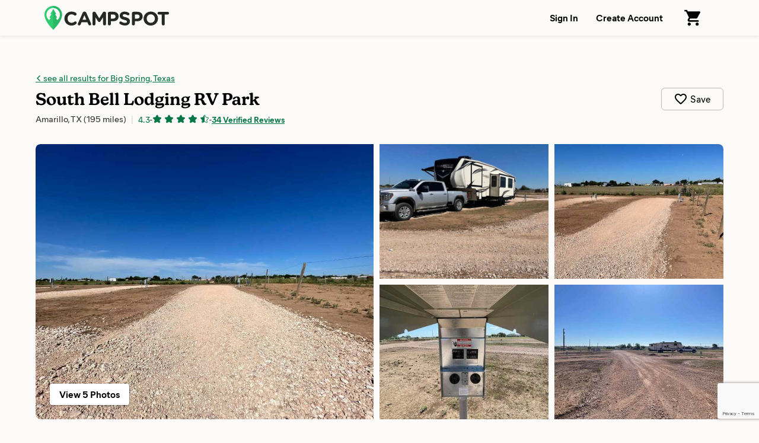

--- FILE ---
content_type: text/html; charset=utf-8
request_url: https://www.campspot.com/park/south-bell-lodging-rv-park?location=Big%20Spring,%20Texas&latitude=32.250398&longitude=-101.478736&adults=2&children=0&pets=0
body_size: 23600
content:
<!DOCTYPE html><html lang="en" data-beasties-container><head>
  <meta charset="utf-8">
  <meta http-equiv="x-ua-compatible" content="ie=edge">
  <title>South Bell Lodging RV Park - Amarillo, Texas - Campspot</title>
  <meta name="description" content="South Bell Lodging RV Park in Amarillo, Texas, offers spacious pull-through and back-in sites designed for comfort and convenience, each equipped with 50/30/20 amp service, water and sewer hookups, free WiFi, and access to an on-site laundry facility. Ideal for monthly reservations and long-term stays, this quiet, well-maintained park provides a welcoming home base for exploring the vibrant culture and wide-open landscapes of the Texas Panhandle. **Secure your spot today and make South Bell Lodging your comfortable, long-term retreat in Amarillo!**">
  <meta name="viewport" content="width=device-width,initial-scale=1">
  <base href="/">
  <link rel="icon" type="image/x-icon" href="/assets/img/favicon.ico">
  <link rel="manifest" href="manifest.json">
  <link rel="preload" href="https://d1mnljovdqnw4e.cloudfront.net/KansasNew-SemiBold.woff2" as="font" type="font/woff2" crossorigin>
  <link rel="preload" href="https://d1mnljovdqnw4e.cloudfront.net/MierB-Book.woff2" as="font" type="font/woff2" crossorigin>
  <link rel="preload" href="https://d1mnljovdqnw4e.cloudfront.net/MierB-Bold.woff2" as="font" type="font/woff2" crossorigin>
  <meta name="traceparent" content="traceParent">
  <meta name="apple-itunes-app" content="app-id=1514616448">

  <!-- Source Defense -->
  <script>vice={config:{viceAccountId:'75273487-2141-4377-bfa4-b9c109bc8cf0',viceSiteId:'aa7047ac-cd43-47b0-b933-3727cafe2333',}}</script><script src="//vice-prod.sdiapi.com/vice_loader/75273487-2141-4377-bfa4-b9c109bc8cf0/aa7047ac-cd43-47b0-b933-3727cafe2333"></script>
  <!-- End Source Defense -->

  <!-- DataDome -->
  <script>window.ddjskey='ED9620DD0398069594F734278E5929';window.ddoptions={ajaxListenerPath:[{host:'campspot.com'},{path:'/api/gator-core/'}],enableTagEvents:true,withCredentials:true};</script><script src="https://js.datadome.co/tags.js" async></script>
  <!-- End DataDome -->

  <!-- Viewport Fix -->
  <script type="text/javascript">
    const vpw=(screen?screen.width>=768:false)?'width=1100':null;
    if(vpw){document.querySelector('meta[name="viewport"]').setAttribute("content",vpw);}
  </script>
  <!-- End Viewport Fix -->

  <!-- Osano Consent Manager -->
  <script src="https://cmp.osano.com/6olhSSbjcpNEkTh/79bf7b84-2e0b-49fe-89d9-880661d0f6d2/osano.js"></script>
  <!-- End Osano Consent Manager -->

  <!-- Must load before google tag manager -->
  <script>
    dataLayer = [];
  </script>
  <!-- Google Tag Manager -->
  <script>
    window.googleTagManager = (function(containerId){
      (function(w,d,s,l,i){w[l]=w[l]||[];w[l].push({'gtm.start':
          new Date().getTime(),event:'gtm.js'});var f=d.getElementsByTagName(s)[0],
        j=d.createElement(s),dl=l!='dataLayer'?'&l='+l:'';j.async=true;j.src=
        'https://www.googletagmanager.com/gtm.js?id='+i+dl;f.parentNode.insertBefore(j,f);
      })(window,document,'script','dataLayer',containerId);});
  </script>
  <!-- End Google Tag Manager -->

  <!-- Google reCAPTCHA v3 -->
  <script src="https://www.google.com/recaptcha/api.js?render=6LfQovwrAAAAACQlIWAZgasUmHvJc9RniKPFFOuT" async defer></script>
  <!-- End Google reCAPTCHA v3 -->
<style>@font-face{font-display:swap;font-family:KansasNew;font-weight:700;src:url(https://d1mnljovdqnw4e.cloudfront.net/KansasNew-SemiBold.eot);src:url(https://d1mnljovdqnw4e.cloudfront.net/KansasNew-SemiBold.eot?#iefix) format("embedded-opentype"),url(https://d1mnljovdqnw4e.cloudfront.net/KansasNew-SemiBold.woff2) format("woff2"),url(https://d1mnljovdqnw4e.cloudfront.net/KansasNew-SemiBold.woff) format("woff"),url(https://d1mnljovdqnw4e.cloudfront.net/KansasNew-SemiBold.ttf) format("truetype")}@font-face{font-display:swap;font-family:MierB;font-weight:400;src:url(https://d1mnljovdqnw4e.cloudfront.net/MierB-Book.woff2) format("woff2"),url(https://d1mnljovdqnw4e.cloudfront.net/MierB-Book.woff) format("woff")}@font-face{font-display:swap;font-family:MierB;font-style:italic;font-weight:400;src:url(https://d1mnljovdqnw4e.cloudfront.net/MierB-BookItalic.woff2) format("woff2"),url(https://d1mnljovdqnw4e.cloudfront.net/MierB-BookItalic.woff) format("woff")}@font-face{font-display:swap;font-family:MierB;font-weight:700;src:url(https://d1mnljovdqnw4e.cloudfront.net/MierB-Bold.woff2) format("woff2"),url(https://d1mnljovdqnw4e.cloudfront.net/MierB-Bold.woff) format("woff")}@font-face{font-display:swap;font-family:MierB;font-style:italic;font-weight:700;src:url(https://d1mnljovdqnw4e.cloudfront.net/MierB-BoldItalic.woff2) format("woff2"),url(https://d1mnljovdqnw4e.cloudfront.net/MierB-BoldItalic.woff) format("woff")}.icon-chevron-left:before{content:"e"}*,*:before,*:after{box-sizing:border-box}html{font-family:sans-serif;line-height:1.15;-webkit-text-size-adjust:100%;-ms-text-size-adjust:100%;-ms-overflow-style:scrollbar;-webkit-tap-highlight-color:transparent}footer,header,main,nav,section{display:block}body{background-color:#fff;color:#000;font-family:sans-serif;font-size:1rem;font-weight:400;line-height:1.5;margin:0;text-align:left}hr{box-sizing:content-box;height:0;overflow:visible}h1,h2,h3,h5,h6,p{margin:0}ul,dl{margin-top:0;margin-bottom:0}dt{font-weight:700}dd{margin-bottom:0;margin-left:0}a{color:#007bff;text-decoration:none;background-color:transparent;-webkit-text-decoration-skip:objects}a:hover{color:#0056b3;text-decoration:underline}img{vertical-align:middle;border-style:none}svg:not(:root){overflow:hidden}a,button,input:not([type=range]),label,select{touch-action:manipulation}label{display:inline-block;margin-bottom:0}button{border-radius:0}button:focus{outline:1px dotted;outline:5px auto -webkit-focus-ring-color}input,button,select{margin:0;font-family:inherit;font-size:inherit;line-height:inherit}button,input{overflow:visible}button,select{text-transform:none}button,html [type=button],[type=submit]{-webkit-appearance:button}button::-moz-focus-inner,[type=button]::-moz-focus-inner,[type=submit]::-moz-focus-inner{padding:0;border-style:none}input[type=radio],input[type=checkbox]{box-sizing:border-box;padding:0}[hidden]{display:none!important}html,body{height:100%}body{background:#fcfbfa;font-family:MierB,sans-serif;font-feature-settings:"ss02","ss10";-webkit-font-smoothing:antialiased}app-root{height:100%}h1,h2,h3,h5,h6{line-height:1.25}a{color:#047645;text-decoration:underline;transition:color .1s ease-in-out}a:hover{color:#036239;text-decoration:underline}button:active{color:inherit}#captcha-container{position:fixed;top:50%;left:50%;transform:translate(-50%,-50%);padding:2rem 4rem;background-color:#fff;z-index:10000;display:none;border-radius:10px;box-shadow:0 2px 4px #0006}.header{box-shadow:0 1px 6px #0000001a;z-index:10}.header-content{display:flex;padding-left:60px;padding-right:60px;width:100%;position:relative}@media (max-width: 1199px){.header-content{padding-left:40px;padding-right:40px}}@media (max-width: 767px){.header-content{min-width:unset;padding-left:20px;padding-right:20px}}.header-logo{margin-right:20px}.header-logo-image{height:40px;margin:10px 0;width:210px}@media (max-width: 767px){.header-logo-image{height:28px;width:147px}}.header-nav{display:flex;margin-left:auto}.header-nav-link{align-items:center;background:none;border:none;color:#000;cursor:pointer;display:flex;font-size:1rem;font-weight:600;padding:0 15px;text-decoration:none;transition:background .15s ease-in-out;white-space:nowrap}@media (max-width: 767px){.header-nav-link{font-size:.8125rem;padding-left:10px;padding-right:10px}}.header-nav-link:hover{background:#0000000a}.header-nav-link:focus:active{outline:0}.header-nav-account{display:flex;position:relative}.global{display:flex;flex-direction:column;min-height:100%}.global-content{min-height:60vh}.footer{background:#252925;color:#fff;margin-top:auto}.footer-email{border-bottom:1px solid rgba(255,255,255,.1333333333);padding:16px 0}@media (max-width: 1024px){.footer-email{padding:30px 0}}.footer-email-content{align-items:center;display:flex;box-sizing:content-box;margin-left:auto;margin-right:auto;max-width:1170px;padding-left:60px;padding-right:60px;justify-content:center}@media (max-width: 1199px){.footer-email-content{padding-left:40px;padding-right:40px}}@media (max-width: 767px){.footer-email-content{padding-left:20px;padding-right:20px}}@media (max-width: 1024px){.footer-email-content{display:block}}.footer-email-title{font-size:1.125rem;font-weight:600;margin:10px 0;padding-right:20px}@media (max-width: 767px){.footer-email-title{font-size:1rem;margin:0 0 10px;padding:0}}.footer-email-form{display:flex;margin:10px 0}@media (max-width: 767px){.footer-email-form{flex-grow:1;margin:0}}.footer-email-form-input{background:#fff1;border:1px solid rgba(255,255,255,.2);border-radius:6px;color:#fff;display:block;margin-right:8px;min-height:3rem;min-width:360px;padding:0 16px}@media (max-width: 767px){.footer-email-form-input{flex-grow:1;min-height:2.75rem;max-width:360px;min-width:0}}.footer-email-form-submit{cursor:pointer;text-decoration:none;transition:background-color .15s ease-in-out,border-color .15s ease-in-out,box-shadow .15s ease-in-out;-webkit-user-select:none;user-select:none;white-space:nowrap;background:#1cbb64;border:1px solid #1cbb64;box-shadow:0 1px 1px #0000001f;color:#fff;font-weight:700;border-radius:6px;min-height:3rem;padding:0 24px}@media (max-width: 767px){.footer-email-form-submit{min-height:2.75rem;padding:0 16px}}.footer-email-form-submit:hover{background:#19a558;color:#fff;text-decoration:none}.footer-main{color:#fff;display:flex;font-size:.875rem;box-sizing:content-box;margin-left:auto;margin-right:auto;max-width:1170px;padding:80px 60px}@media (max-width: 1199px){.footer-main{padding-left:40px;padding-right:40px}}@media (max-width: 767px){.footer-main{padding-left:20px;padding-right:20px}}@media (max-width: 1024px){.footer-main{display:block;padding-top:30px;padding-bottom:0}}.footer-primary{flex-shrink:0;padding-right:30px;width:58.3333333333%}@media (max-width: 1024px){.footer-primary{padding:0;width:100%}}.footer-secondary{flex-shrink:0;width:41.6666666667%}@media (max-width: 1024px){.footer-secondary{margin-top:30px;width:100%}}@media (max-width: 1024px){.footer-about{border-bottom:1px solid rgba(255,255,255,.1333333333);padding-bottom:30px}}@media (max-width: 1024px){.footer-support{border-bottom:1px solid rgba(255,255,255,.1333333333);padding-bottom:30px}}.footer-about-title,.footer-support-title{font-size:.685rem;font-weight:600;letter-spacing:.125em;line-height:1.25;margin-bottom:16px;text-transform:uppercase}.footer-about p{margin-top:16px;max-width:600px}.footer-support p{margin-top:8px}.footer-about a,.footer-support a{color:#fff}.footer-bottom{border-top:1px solid rgba(255,255,255,.1333333333);padding:24px 0}@media (max-width: 1024px){.footer-bottom{border-top:none;padding:30px 0}}.footer-bottom-content{align-content:center;display:flex;box-sizing:content-box;margin-left:auto;margin-right:auto;max-width:1170px;padding-left:60px;padding-right:60px}@media (max-width: 1199px){.footer-bottom-content{padding-left:40px;padding-right:40px}}@media (max-width: 767px){.footer-bottom-content{padding-left:20px;padding-right:20px}}@media (max-width: 1024px){.footer-bottom-content{display:block}}.footer-bottom-legal{font-size:.875rem;padding-right:20px}@media (max-width: 1024px){.footer-bottom-legal{padding:0}}.footer-bottom-legal-item{display:inline}@media (max-width: 1024px){.footer-bottom-legal-item{display:block;margin-bottom:10px}}.footer-bottom-legal-link,.footer-bottom-legal-link:hover{color:inherit}.footer-bottom-legal-divider{color:#fff9;margin:0 4px}@media (max-width: 1024px){.footer-bottom-legal-divider{display:none}}@media (max-width: 1024px){.footer-bottom-legal-spacer{display:none}}.footer-bottom-social{margin-left:auto;display:flex}@media (max-width: 1024px){.footer-bottom-social{margin-left:0;margin-top:20px}}.footer-bottom-social-item,.footer-bottom-social-item:hover{text-decoration:none}.footer-bottom-social-item+.footer-bottom-social-item{margin-left:12px}.footer-bottom-social-item-icon{opacity:.8;transition:opacity .1s ease-in-out}.footer-bottom-social-item-icon:hover{opacity:1}aggredator{display:block;position:relative}.aggredator-field{align-items:center;background:#fff;border:1px solid #bbb;border-radius:4px;display:flex}.aggredator-field-label{padding:6px;position:relative;width:50%}.aggredator-field-input{background:none;border:none;border-radius:4px;cursor:pointer;font-size:1em;height:34px;line-height:34px;outline:0;overflow:hidden;padding:0;text-align:center;text-overflow:ellipsis;-webkit-user-select:none;user-select:none;white-space:nowrap;width:100%}.aggredator-field-input.mod-placeholder{color:#aaa}.aggredator-field-separator{flex-shrink:0;fill:#666;height:24px;margin:0;width:24px}@media (max-width: 1199px){.aggredator-field-separator{height:20px;width:20px}}@media (max-width: 1024px){.aggredator-field-separator{height:24px;width:24px}}.guests-picker-input{background:#fff;border:1px solid #bbb;border-radius:4px;display:block;cursor:pointer;height:3rem;padding:0 44px 0 12px;position:relative;text-align:left;width:100%}.guests-picker-input:after{border:5px solid transparent;border-top-color:#000;border-bottom-width:0;content:"";height:0;margin-top:-2px;pointer-events:none;position:absolute;right:16px;top:50%;width:0}.guests-picker-input-text{overflow:hidden;text-overflow:ellipsis;white-space:nowrap}.prerender-background{background:linear-gradient(to right,#eee,#ccc,#ccc,#eee);opacity:.4;-webkit-border-radius:1px;-moz-border-radius:1px;background-size:400% 100%;animation:Gradient 2s ease infinite}.prerender-block{border-radius:1px;width:60px;height:14px;margin-top:8px;margin-right:8px;position:relative;top:2px;color:transparent;-webkit-touch-callout:none;-webkit-user-select:none;user-select:none}@keyframes Gradient{0%{background-position-x:0}50%{background-position-x:100%}to{background-position-x:0}}.search-form{display:flex;flex-wrap:wrap;margin-left:-10px;margin-right:-10px;flex-wrap:nowrap}@media (max-width: 1024px){.search-form{flex-wrap:wrap;margin-left:auto;margin-right:auto;max-width:560px}}.search-form.mod-park-search{background:#fff;border-radius:6px;box-shadow:0 1px 1px #00000014,0 1px 3px 1px #0000001f;margin:0 auto 40px;padding:32px 36px 44px}@media (max-width: 1024px){.search-form.mod-park-search{box-shadow:none;padding:0 5px}}.search-form-dates,.search-form-guests{padding:0 10px;width:100%}@media (max-width: 1024px){.search-form-dates,.search-form-guests{margin-top:16px;padding:0}}.search-form-submit{flex-shrink:0;padding:0 10px;width:120px}@media (max-width: 1024px){.search-form-submit{margin-top:32px;padding:0;width:100%}}.search-form-label{font-size:.875rem;font-weight:700;margin-bottom:4px;min-height:1.3125rem;white-space:nowrap}@media (max-width: 1024px){.search-form-label{min-height:0}}.search-form-submit-button{cursor:pointer;text-decoration:none;transition:background-color .15s ease-in-out,border-color .15s ease-in-out,box-shadow .15s ease-in-out;-webkit-user-select:none;user-select:none;white-space:nowrap;background:#1cbb64;border:1px solid #1cbb64;border-radius:6px;box-shadow:0 1px 1px #0000001f;color:#fff;font-weight:700;display:block;font-size:1.375rem;height:3rem;width:100%}@media (max-width: 1024px){.search-form-submit-button{height:3.5rem}}.search-form-submit-button:active,.search-form-submit-button:focus,.search-form-submit-button:hover{background:#19a558;color:#fff;text-decoration:none}.search-form-submit-button-icon{height:2rem;vertical-align:middle}@media (max-width: 1024px){.search-form-submit-button-icon{display:none}}.search-form-submit-button-icon-path{fill:#fff}.search-filters{height:100%}@media (max-width: 1024px){.mod-ssr .search-filters{display:none}}@media (max-width: 1024px){.search-filters-content{transform:none!important}}.search-filters-title{color:#717171;font-size:1.125rem;font-weight:700;margin-bottom:24px}@media (max-width: 1024px){.search-filters-title{display:none}}@media (max-width: 1024px){.search-filters-view{display:none}}.search-filter-view-map{cursor:pointer;display:block;height:120px;margin-bottom:40px;outline:1px solid rgba(0,0,0,.1);outline-offset:-1px;position:relative}.search-filter-view-map-image{height:100%;object-fit:cover;width:100%}.search-filter-view-map-button{cursor:pointer;text-decoration:none;transition:background-color .15s ease-in-out,border-color .15s ease-in-out,box-shadow .15s ease-in-out;-webkit-user-select:none;user-select:none;white-space:nowrap;background:#fff;border:1px solid #bbb;color:#000;font-weight:600;border-radius:4px;display:block;font-size:.875rem;font-weight:400;height:2.25rem;left:50%;min-width:120px;padding:5px 15px;position:absolute;top:50%;transform:translate(-50%,-50%)}.search-filter-view-map-button:hover{background:#fff;border:1px solid #999;color:#000;text-decoration:none}.search-filters-category-title{font-size:.8125rem;margin-bottom:5px}@media (max-width: 1024px){.search-filters-category-title{display:block;font-size:.8125rem;margin-bottom:10px}}.search-filters-category-options{color:#000;font-size:.875rem;line-height:1.25;position:relative}@media (max-width: 1024px){.search-filters-category-options{display:flex;margin:-4px}}@media (max-width: 767px){.search-filters-category-options{flex-wrap:wrap}}.search-filters-category-options-type{position:relative}@media (max-width: 1024px){.search-filters-category-options-type{width:50%}}.search-filters-category-options-type-label{align-items:center;border:1px solid transparent;border-radius:4px;cursor:pointer;display:flex;margin:0 -10px;padding:4px 10px;transition:all .15s ease-in-out}@media (max-width: 1024px){.search-filters-category-options-type-label{border:1px solid #bbb;justify-content:center;margin:4px;padding:10px 5px;white-space:nowrap}}.search-filters-category-options-type-radio{opacity:0;position:absolute;top:0}.search-filters-category-options-type-radio:focus+.search-filters-category-options-type-label{border:1px solid rgba(0,0,0,.4)}@media (max-width: 1024px){.search-filters-category-options-type-radio:focus+.search-filters-category-options-type-label{border-color:#333;border-width:2px;padding:9px 4px}}.search-filters-category-options-type-radio:checked+.search-filters-category-options-type-label{background:#00000014;font-weight:600}@media (max-width: 1024px){.search-filters-category-options-type-radio:checked+.search-filters-category-options-type-label{background:transparent;border-color:#19a558;border-width:2px;font-weight:700;padding:9px 4px}}.search-filters-category-options-type-label:hover{border:1px solid rgba(0,0,0,.4)}@media (max-width: 1024px){.search-filters-category-options-type-label:hover{border-color:#333}}.search-filters-category-options-type-label-count{color:#0009;font-size:.75rem;font-weight:400;margin-left:auto}@media (max-width: 1024px){.search-filters-category-options-type-label-count{display:none}}.search-filters-group{display:block;margin-top:24px;margin-bottom:24px;position:relative}.search-filters-group+.search-filters-group{border-top:1px solid rgba(0,0,0,.08);padding-top:24px}.search-filters-group-title{font-size:.8125rem;font-weight:700;display:block;line-height:1rem;margin-bottom:5px}.search-filters-group-options{color:#000;font-size:.875rem;line-height:1.25;position:relative}.search-filters-group-options-label{border:1px solid transparent;border-radius:3px;cursor:pointer;display:flex;margin:0 -10px;padding:4px 10px;transition:all .15s ease-in-out}@media (max-width: 1024px){.search-filters-group-options-label{padding:6px 10px}}.search-filters-group-options-label:hover{border:1px solid rgba(0,0,0,.4)}.search-filters-group-options-label-checkbox{cursor:pointer;margin-right:8px}.search-filters-group-options-label-count{color:#0009;font-size:.75rem;font-weight:400;line-height:1.5;margin-left:auto;padding-left:4px}.search-filters-group-show-all{align-items:center;background:transparent;border:none;color:#047645;cursor:pointer;font-size:.875rem;display:flex;margin-top:5px;padding:0}.search-filters-group-show-all:hover{text-decoration:underline}.search-filters-group-show-all-icon{margin-left:5px}.search-filters-group-show-all-icon.mod-show-less{transform:rotate(180deg)}.search-filters-group-show-all-icon-path{fill:#19a558}.search-results-controls-sort-button{background:#fff;border:1px solid #bbb;border-radius:3px;margin-left:4px}.search-results-list{list-style:none;padding:0}.search-results-site{background:#fff;border-radius:6px;box-shadow:0 1px 1px #00000014,0 1px 3px 1px #0000001f;cursor:pointer;display:flex;justify-content:space-between;margin-bottom:30px;min-height:160px;transition:box-shadow .1s ease-in-out;width:100%}@media (max-width: 767px){.search-results-site{margin-bottom:20px;min-height:116px}}.search-results-site:hover{box-shadow:0 1px 1px #00000029,0 1px 3px 1px #0000003d}.search-results-site-thumbnail{border-radius:6px 0 0 6px;display:flex;position:relative;-webkit-mask-image:-webkit-radial-gradient(white,black)}.search-results-site-info{flex-grow:1;padding:22px 24px}@media (max-width: 767px){.search-results-site-info{padding:12px}}.search-results-site-pricing{border-left:1px solid #ddd;color:#000;display:flex;flex-direction:column;flex-shrink:0;justify-content:center;text-align:center;white-space:nowrap;width:180px}@media (max-width: 767px){.search-results-site-pricing{display:none}}.search-results-site-pricing-nightly{font-size:1.5rem;font-weight:700;line-height:1}.search-results-site-pricing-trip{font-weight:700;font-size:.875rem;margin-top:8px}.park{margin-bottom:240px}.park-hero{box-shadow:0 1px #0000001f;padding-top:60px;padding-bottom:80px}@media (max-width: 767px){.park-hero{box-shadow:none;border-bottom:10px solid #efeeec;display:flex;flex-direction:column;padding:0 20px 30px}}.park-hero-header{display:flex;box-sizing:content-box;margin-left:auto;margin-right:auto;max-width:1170px;padding-left:60px;padding-right:60px;padding-bottom:30px}@media (max-width: 1199px){.park-hero-header{padding-left:40px;padding-right:40px}}@media (max-width: 767px){.park-hero-header{padding-left:20px;padding-right:20px}}@media (max-width: 767px){.park-hero-header{border-bottom:1px solid rgba(0,0,0,.1333333333);display:block;flex-shrink:0;margin-bottom:24px;order:2;padding:24px 0;position:relative;width:100%}}.park-hero-header-back{font-size:.9375rem;margin-bottom:8px;overflow:hidden;text-overflow:ellipsis;white-space:nowrap}.park-hero-header-back-link-icon:before{font-size:.625rem}.park-hero-header-name{font-family:KansasNew,serif;font-size:1.75rem;font-weight:700;margin-bottom:4px}@media (max-width: 767px){.park-hero-header-name{font-size:1.625rem}}.park-hero-header-info{display:flex}@media (max-width: 767px){.park-hero-header-info{display:block}}.park-hero-header-location{color:#000c;font-size:.9375rem}.park-hero-header-campspot-ratings{align-items:center;display:flex;flex-wrap:wrap;font-size:.875rem}@media (max-width: 767px){.park-hero-header-campspot-ratings{margin-top:4px}}.park-hero-header-campspot-ratings:before{color:#0003;content:"|";font-size:1rem;margin-left:.5rem;margin-right:.5rem}@media (max-width: 767px){.park-hero-header-campspot-ratings:before{display:none}}.park-hero-header-actions{align-self:center;margin-left:auto;padding-left:16px}@media (max-width: 767px){.park-hero-header-actions{padding:0;position:absolute;bottom:22px;right:0}}.park-hero-header-actions-save{align-items:center;background:transparent;border:1px solid #bbb;border-radius:6px;cursor:pointer;display:flex;justify-content:center;padding:6px 20px;transition:all .15s ease-in-out}@media (max-width: 767px){.park-hero-header-actions-save{background:none;border:none;padding:0}}.park-hero-header-actions-save:hover{background:#00000005;border-color:#999}.park-hero-header-actions-save-label{margin-left:4px}@media (max-width: 767px){.park-hero-header-actions-save-label{display:none}}.park-hero-header-actions-save-icon{height:24px;width:24px}@media (max-width: 767px){.park-hero-header-actions-save-icon{height:28px;width:28px}}.park-hero-gallery{box-sizing:content-box;margin-left:auto;margin-right:auto;max-width:1170px;padding-left:60px;padding-right:60px}@media (max-width: 1199px){.park-hero-gallery{padding-left:40px;padding-right:40px}}@media (max-width: 767px){.park-hero-gallery{padding-left:20px;padding-right:20px}}@media (max-width: 767px){.park-hero-gallery{flex-shrink:0;margin:0 -20px;order:1;padding:0}}.park-hero-gallery-content{border-radius:8px;display:flex;overflow:hidden;position:relative;-webkit-mask-image:-webkit-radial-gradient(white,black)}@media (max-width: 767px){.park-hero-gallery-content{border-radius:0}}.park-hero-gallery-primary{background:#0001;margin-right:5px;overflow:hidden;padding-bottom:40%;position:relative;width:50%}@media (max-width: 1024px){.park-hero-gallery-primary{padding-bottom:48%;width:66.6666666667%}}@media (max-width: 767px){.park-hero-gallery-primary{padding-bottom:60%}}.park-hero-gallery-secondary,.park-hero-gallery-tertiary{display:flex;flex-direction:column;width:25%}.park-hero-gallery-secondary{margin:0 5px}@media (max-width: 1024px){.park-hero-gallery-secondary{margin-right:0;width:33.3333333333%}}.park-hero-gallery-tertiary{margin-left:5px}@media (max-width: 1024px){.park-hero-gallery-tertiary{display:none}}.park-hero-gallery-secondary-tile,.park-hero-gallery-tertiary-tile{background:#0001;height:50%;margin:0 0 5px;overflow:hidden;position:relative}.park-hero-gallery-secondary-tile+.park-hero-gallery-secondary-tile,.park-hero-gallery-tertiary-tile+.park-hero-gallery-tertiary-tile{margin:5px 0 0}.park-hero-gallery-primary img,.park-hero-gallery-secondary img,.park-hero-gallery-tertiary img{background-color:#f2f2f2;cursor:pointer;height:100%;object-fit:cover;position:absolute;transition:transform .4s ease-in-out;width:100%}.park-hero-gallery-primary img:hover{transform:scale(1.05)}.park-hero-gallery-secondary img:hover,.park-hero-gallery-tertiary img:hover{transform:scale(1.1)}.park-hero-gallery-fullscreen-button{text-decoration:none;transition:background-color .15s ease-in-out,border-color .15s ease-in-out,box-shadow .15s ease-in-out;-webkit-user-select:none;user-select:none;white-space:nowrap;background:#fff;border:1px solid #bbb;color:#000;font-weight:600;border:none;border-radius:4px;box-shadow:0 1px 3px #0006;bottom:24px;cursor:pointer;padding:6px 16px;position:absolute;left:24px}@media (max-width: 1024px){.park-hero-gallery-fullscreen-button{font-size:.875rem;padding:6px 12px}}.park-hero-info{box-sizing:content-box;margin-left:auto;margin-right:auto;max-width:1170px;padding-left:60px;padding-right:60px;color:#000c;display:flex;padding-top:40px}@media (max-width: 1199px){.park-hero-info{padding-left:40px;padding-right:40px}}@media (max-width: 767px){.park-hero-info{padding-left:20px;padding-right:20px}}@media (max-width: 767px){.park-hero-info{display:block;order:3;padding:0}}.park-hero-info-about{padding-right:20px;width:50%}@media (max-width: 767px){.park-hero-info-about{padding:0;width:100%}}.park-hero-info-features{padding-left:20px;width:50%}@media (max-width: 767px){.park-hero-info-features{padding:30px 0 0;width:100%}}.park-hero-info-about-title,.park-hero-info-features-title{color:#000;font-size:1rem;font-weight:700;margin-bottom:12px}@media (max-width: 767px){.park-hero-info-about-title{display:none}}.park-hero-info-about-description{white-space:pre-line}.park-hero-info-features-list{columns:3;line-height:1.25;list-style:none;padding:0}@media (max-width: 1024px){.park-hero-info-features-list{columns:2}}.park-hero-info-features-list-item{break-inside:avoid;display:flex;align-items:center}.park-hero-info-features-list-item+.park-hero-info-features-list-item{margin-top:4px}.park-hero-info-features-list-icon{flex-shrink:0;height:24px;margin-right:10px;width:24px}.park-hero-info-features-list-icon img{display:block;width:100%}.park-search{background:#00000008;box-shadow:inset 0 -1px #0000001f;padding-top:80px;padding-bottom:80px;margin-bottom:60px}@media (max-width: 767px){.park-search{background:none;border-bottom:10px solid #efeeec;box-shadow:none;padding-top:30px;padding-bottom:30px;margin-bottom:0}}.park-search-content{box-sizing:content-box;margin-left:auto;margin-right:auto;max-width:1170px;padding-left:60px;padding-right:60px}@media (max-width: 1199px){.park-search-content{padding-left:40px;padding-right:40px}}@media (max-width: 767px){.park-search-content{padding-left:20px;padding-right:20px}}.park-search-title{font-size:1.375rem;font-weight:700;margin-bottom:16px}.park-search-summary{display:none}@media (max-width: 1024px){.park-search-summary{display:block}}.park-search-summary-content,.park-search-summary-content:hover{align-items:center;background:#fff;border-radius:6px;box-shadow:0 1px 1px #00000014,0 1px 3px 1px #0000001f;color:#000;cursor:pointer;display:flex;margin:0 auto 24px;padding:24px 30px;text-decoration:none}@media (max-width: 767px){.park-search-summary-content,.park-search-summary-content:hover{border:1px solid rgba(0,0,0,.2);box-shadow:none;margin-bottom:16px;padding:12px 16px}}.park-search-summary-dates,.park-search-summary-guests{font-size:.9375rem;white-space:nowrap}.park-search-summary-edit{color:#047645;font-size:.875rem;margin-left:auto}.park-search-main{display:flex}.park-search-filters{flex-shrink:0;margin-right:30px;width:240px}.park-search-results{flex-grow:1}.park-search-results-header{align-items:flex-end;display:flex;margin-bottom:30px}@media (max-width: 767px){.park-search-results-header{margin-bottom:24px}}.park-search-results-header-filter-meta{color:#666;font-size:.875rem;line-height:1.5rem}.park-search-results-controls-sort{color:#666;font-size:.875rem;margin-left:auto;padding-left:30px;white-space:nowrap}@media (max-width: 1024px){.park-search-results-controls-sort{display:none}}.park-search-results-controls-mobile{display:none}@media (max-width: 1024px){.park-search-results-controls-mobile{display:flex;margin-bottom:24px}}.park-search-results-controls-mobile-button,.park-search-results-controls-mobile-button:hover{cursor:pointer;text-decoration:none;transition:background-color .15s ease-in-out,border-color .15s ease-in-out,box-shadow .15s ease-in-out;-webkit-user-select:none;user-select:none;white-space:nowrap;align-items:center;background-color:#fff;border:1px solid #bbb;border-radius:1.125rem;color:#000;display:flex;font-size:.875rem;height:2.25rem;padding:0 16px}.park-search-results-controls-mobile-button.mod-view{margin-left:auto}.park-detail-section{display:flex;justify-content:center;box-sizing:content-box;margin-left:auto;margin-right:auto;max-width:1170px;padding:30px 60px;overflow:hidden}@media (max-width: 1199px){.park-detail-section{padding-left:40px;padding-right:40px}}@media (max-width: 767px){.park-detail-section{padding-left:20px;padding-right:20px}}@media (max-width: 1024px){.park-detail-section{display:block}}.park-detail-section-heading{flex-shrink:0;font-size:1.5rem;margin-right:30px;width:240px}@media (max-width: 1024px){.park-detail-section-heading{font-size:1.25rem;margin-right:0;margin-bottom:1em;width:auto}}.park-detail-section-content{flex-grow:1}.park-section-divider{box-sizing:content-box;margin:30px auto;max-width:1170px;padding-left:60px;padding-right:60px}@media (max-width: 1199px){.park-section-divider{padding-left:40px;padding-right:40px}}@media (max-width: 767px){.park-section-divider{padding-left:20px;padding-right:20px}}@media (max-width: 767px){.park-section-divider{background:#0001;height:10px;margin-top:0;margin-bottom:0}}.park-section-divider-rule{border:0;border-bottom:1px solid rgba(0,0,0,.16)}@media (max-width: 767px){.park-section-divider-rule{border:0}}.park-detail-about a:hover{text-decoration:underline}.park-detail-about-description{white-space:pre-line;max-width:800px}.park-detail-about-address,.park-detail-about-policies{margin-top:24px}.park-detail-about-address-title,.park-detail-about-policies-title{font-size:1rem;font-weight:700;margin-bottom:5px}.campspot-detail-about-policies-title{font-size:1rem;font-weight:700;margin-bottom:5px;margin-top:24px}.park-detail-features,.park-detail-activities{columns:3;line-height:1.25;list-style:none;padding:0}@media (max-width: 767px){.park-detail-features,.park-detail-activities{columns:1}}@media (max-width: 767px){.park-detail-activities.mod-split{columns:2}}.park-detail-features-item,.park-detail-activities-item{align-items:center;break-inside:avoid;display:flex}.park-detail-features-item+.park-detail-features-item,.park-detail-activities-item+.park-detail-activities-item{margin-top:10px}.park-detail-features-item-icon,.park-detail-activities-item-icon{flex-shrink:0;height:30px;margin-right:10px;width:30px}.park-detail-features-item-icon img,.park-detail-activities-item-icon img{display:block;width:100%}.park-detail-features-item-note{color:#666;font-size:.8125rem;margin-top:2px}.park-detail-gallery-images{display:flex;flex-wrap:wrap;margin-left:-10px;margin-right:-10px;margin-bottom:-20px}@media (max-width: 767px){.park-detail-gallery-images{margin:0 -5px -10px}}.park-detail-gallery-images-thumbnail{flex-shrink:0;padding-left:10px;padding-right:10px;width:25%;padding-bottom:20px}@media (max-width: 767px){.park-detail-gallery-images-thumbnail{padding:5px;width:33.3333333333%}}.park-detail-gallery-images-thumbnail-tile{border-radius:3px;overflow:hidden;padding-bottom:72%;position:relative}.park-detail-gallery-images-thumbnail-tile img{background-color:#0001;cursor:pointer;display:block;height:100%;object-fit:cover;position:absolute;width:100%}.park-detail-packages{display:grid;gap:24px 20px;grid-template-columns:1fr 1fr 1fr;list-style:none;padding:0}@media (max-width: 767px){.park-detail-packages{grid-template-columns:1fr}}.park-detail-packages-item{background:#fff;border-radius:6px;box-shadow:0 1px 3px #0003;padding:20px 20px 24px;width:100%}.park-detail-packages-item-icon{height:32px;margin-bottom:10px;width:32px}.park-detail-packages-item-icon img{display:block;width:100%}.park-detail-packages-item-title{font-size:1rem;font-weight:600;margin-bottom:10px}.park-detail-packages-item-description{color:#000c;font-size:.875rem;white-space:pre-line}.park-detail-section-customer-reviews-summary-container{margin-right:30px;max-width:240px}@media (max-width: 1024px){.park-detail-section-customer-reviews-summary-container{max-width:100%;margin:0}}.park-detail-section-customer-reviews-preview{display:flex;flex-direction:column;gap:20px;flex-grow:1}@media (max-width: 575px){.park-detail-section-customer-reviews-preview{gap:0}}@media (max-width: 1024px){.park-detail-section-customer-review-result-container:first-of-type{margin-top:32px}}@media (max-width: 575px){.park-detail-section-customer-review-result-container:first-of-type{margin:0}}.park-detail-section-customer-reviews-result-divider-mobile{display:none}@media (max-width: 575px){.park-detail-section-customer-reviews-result-divider-mobile{display:block;margin-bottom:20px}}@media (max-width: 575px){.park-detail-section-customer-reviews-result-divider-mobile .park-detail-section-customer-reviews-result-divider-rule-mobile{border:0;border-bottom:1px solid rgba(0,0,0,.16)}}.park-detail-section-customer-reviews-show-more{cursor:pointer;font-size:1rem;font-weight:700;border:1px solid #BBBBBB;border-radius:6px;background:#fcfbfa;height:50px;box-shadow:0 1px 1px #0000001f}.campspot-ratings-summary--container{display:flex;align-items:center;justify-content:left;gap:.25rem}.campspot-ratings-summary--separator{color:#252925;font-family:MierB,sans-serif;font-size:14px;font-style:normal;font-weight:500;line-height:21px}.campspot-ratings-summary--ratings{color:#047645;font-family:MierB,sans-serif;font-size:14px;font-style:normal;font-weight:500;line-height:21px}.campspot-ratings-summary--ratings-link{cursor:pointer;color:#047645;font-family:MierB,sans-serif;font-size:14px;font-style:normal;font-weight:700;text-decoration:underline;line-height:21px}:root{--swiper-theme-color: #007aff}@media (max-width: 1024px){.mobile-modal{background:#fff;border:none;box-shadow:0 2px 4px #0006;bottom:0;left:0;margin:0;overflow-y:scroll;padding:80px 30px 0;position:fixed;top:100%;transition:top .4s ease-in-out,visibility .4s ease-in-out;visibility:hidden;width:100%;z-index:100;-webkit-overflow-scrolling:touch}}@media (max-width: 767px){.mobile-modal{padding:60px 20px 0}}@media (max-width: 1024px){.mobile-modal.mod-search{padding-top:120px}}@media (max-width: 767px){.mobile-modal.mod-search{padding-top:100px}}@media (max-width: 1024px){.mobile-modal-content{margin-left:auto;margin-right:auto;max-width:560px}}.mobile-modal-close{display:none}@media (max-width: 1024px){.mobile-modal-close{background:none;border:none;cursor:pointer;display:block;height:40px;padding:0;position:absolute;right:10px;top:10px;width:40px}}.mobile-modal-close:focus:active{outline:0}.mobile-modal-close-icon{display:block;opacity:.2;transition:opacity .1s ease-in-out;width:100%}.mobile-modal-heading{display:none}@media (max-width: 1024px){.mobile-modal-heading{display:block;margin-bottom:40px;width:100%}}@media (max-width: 767px){.mobile-modal-heading{margin-bottom:30px}}.mobile-modal-heading-title{font-family:KansasNew,serif;font-size:1.75rem;font-weight:700;margin:4px 0}.mobile-modal-apply{display:none}@media (max-width: 1024px){.mobile-modal-apply{background:#fff;border-top:1px solid #ddd;bottom:0;display:block;padding:12px 0;margin-left:auto;margin-right:auto;margin-top:40px;max-width:560px;position:-webkit-sticky;position:-webkit-sticky;position:sticky;z-index:101}}.mobile-modal-apply-button{cursor:pointer;text-decoration:none;transition:background-color .15s ease-in-out,border-color .15s ease-in-out,box-shadow .15s ease-in-out;-webkit-user-select:none;user-select:none;white-space:nowrap;background:#1cbb64;border:1px solid #1cbb64;border-radius:6px;box-shadow:0 1px 1px #0000001f;color:#fff;font-weight:700;display:block;font-size:1.25rem;height:3.5rem;width:100%}.mobile-modal-apply-button:active,.mobile-modal-apply-button:focus,.mobile-modal-apply-button:hover{background:#19a558;color:#fff;text-decoration:none}
</style><link rel="stylesheet" href="styles.72344aaaa650b639.css" media="print" onload="this.media='all'"><noscript><link rel="stylesheet" href="styles.72344aaaa650b639.css"></noscript><script type="application/ld+json">{
  "@context": "https://schema.org",
  "@type": "BreadcrumbList",
  "itemListElement": [
    {
      "@type": "ListItem",
      "position": 1,
      "item": {
        "@id": "https://www.campspot.com",
        "name": "Campspot"
      }
    },
    {
      "@type": "ListItem",
      "position": 2,
      "item": {
        "@id": "https://www.campspot.com/discover/texas",
        "name": "Texas"
      }
    },
    {
      "@type": "ListItem",
      "position": 3,
      "item": {
        "@id": "https://www.campspot.com/discover/texas/amarillo",
        "name": "Amarillo"
      }
    },
    {
      "@type": "ListItem",
      "position": 4,
      "item": {
        "@id": "https://www.campspot.com/park/south-bell-lodging-rv-park",
        "name": "South Bell Lodging RV Park"
      }
    }
  ]
}</script><link rel="canonical" href="https://www.campspot.com/park/south-bell-lodging-rv-park"><style ng-app-id="campspot-aggregator">.star-counter-container[_ngcontent-campspot-aggregator-c2889342006]{display:flex;align-items:center;justify-content:center}</style><style ng-app-id="campspot-aggregator">.customer-reviews-summary-overall-grid[_ngcontent-campspot-aggregator-c3260723462]{display:grid;place-items:center}.customer-reviews-summary-overall-title[_ngcontent-campspot-aggregator-c3260723462]{font-size:1rem;overflow-wrap:anywhere;text-align:center;max-width:187px;margin-top:24px}.customer-reviews-summary-overall-title-container[_ngcontent-campspot-aggregator-c3260723462]{margin-top:24px;text-align:center;display:inline-block}.customer-reviews-summary-overall-title-first[_ngcontent-campspot-aggregator-c3260723462], .customer-reviews-summary-overall-title-second[_ngcontent-campspot-aggregator-c3260723462]{font-family:Mier B,sans-serif;font-size:1rem;font-weight:700;line-height:20px}.customer-reviews-summary-overall-rating[_ngcontent-campspot-aggregator-c3260723462]{font-family:Kansas,serif;font-size:4rem;font-weight:600;color:#047645;text-align:center}.customer-reviews-summary-overall-rating.mod-na[_ngcontent-campspot-aggregator-c3260723462]{color:#636363}.customer-reviews-summary-overall-rating-count[_ngcontent-campspot-aggregator-c3260723462]{font-size:1rem;font-weight:700;margin-top:16px}.customer-reviews-summary-overall-rating-count-left-aligned[_ngcontent-campspot-aggregator-c3260723462]{width:100%;font-size:1rem;font-weight:700;margin-top:16px;margin-bottom:10px}.customer-reviews-summary-info[_ngcontent-campspot-aggregator-c3260723462]{font-size:.875rem;color:#605e5f;opacity:80;margin-top:8px}.customer-reviews-summary-divider[_ngcontent-campspot-aggregator-c3260723462]{margin-top:24px;margin-bottom:24px}@media (max-width: 575px){.customer-reviews-summary-divider[_ngcontent-campspot-aggregator-c3260723462]{display:none}}.customer-reviews-summary-divider[_ngcontent-campspot-aggregator-c3260723462]   .customer-reviews-summary-divider-rule[_ngcontent-campspot-aggregator-c3260723462]{border:0;border-bottom:1px solid rgba(0,0,0,.16)}.customer-reviews-summary-divider-always-display[_ngcontent-campspot-aggregator-c3260723462]{margin-top:24px;margin-bottom:24px}.customer-reviews-summary-divider-always-display[_ngcontent-campspot-aggregator-c3260723462]   .customer-reviews-summary-divider-rule-always-display[_ngcontent-campspot-aggregator-c3260723462]{border:0;border-bottom:1px solid rgba(0,0,0,.16)}.customer-reviews-summary-divider-error[_ngcontent-campspot-aggregator-c3260723462]{margin-top:24px;margin-bottom:24px}.customer-reviews-summary-divider-error[_ngcontent-campspot-aggregator-c3260723462]   .customer-reviews-summary-divider-rule-error[_ngcontent-campspot-aggregator-c3260723462]{border:0;display:none}</style><style ng-app-id="campspot-aggregator">.review-rating-grid[_ngcontent-campspot-aggregator-c1209511795]{display:grid;row-gap:4px;column-gap:35px;margin-top:24px;margin-bottom:24px}.review-rating-grid.mod-full[_ngcontent-campspot-aggregator-c1209511795]{row-gap:24px}@media (max-width: 575px){.review-rating-grid.mod-full[_ngcontent-campspot-aggregator-c1209511795]{display:none}}.review-rating-grid.mod-full-hide-due-to-error[_ngcontent-campspot-aggregator-c1209511795]{display:none}.review-rating-grid.mod-full-always-display[_ngcontent-campspot-aggregator-c1209511795]{row-gap:24px}.review-rating-grid[_ngcontent-campspot-aggregator-c1209511795]   [class^=review-rating-grid-rating-container-][_ngcontent-campspot-aggregator-c1209511795]{display:flex}.review-rating-grid-rating-label[_ngcontent-campspot-aggregator-c1209511795]{flex:1;font-weight:500}.review-rating-grid-rating-display-compact[_ngcontent-campspot-aggregator-c1209511795]{display:grid;grid-template-columns:27px 27px;column-gap:4px}.review-rating-grid-rating-display-compact-star[_ngcontent-campspot-aggregator-c1209511795]{display:flex;align-items:center;justify-content:right}.review-rating-grid-rating-display-compact-number[_ngcontent-campspot-aggregator-c1209511795]{display:flex;align-items:center;justify-content:right;font-size:1rem;font-weight:700;color:#047645}.review-rating-grid-rating-display-compact-number.mod-na[_ngcontent-campspot-aggregator-c1209511795]{color:#636363}.review-rating-grid-rating-display-full[_ngcontent-campspot-aggregator-c1209511795]{display:grid;grid-template-columns:1fr 1fr;column-gap:4px}.review-rating-grid-rating-display-full-number[_ngcontent-campspot-aggregator-c1209511795]{display:flex;align-items:center;justify-content:right;font-size:1rem;font-weight:700;color:#047645}.review-rating-grid-rating-display-full-number.mod-na[_ngcontent-campspot-aggregator-c1209511795]{color:#636363}.review-rating-grid-rating-display-full-star[_ngcontent-campspot-aggregator-c1209511795]{display:flex;align-items:center;justify-content:right}</style><style ng-app-id="campspot-aggregator">.customer-reviews-result[_ngcontent-campspot-aggregator-c120229365]{margin:32px 24px}@media (max-width: 575px){.customer-reviews-result[_ngcontent-campspot-aggregator-c120229365]{margin:0}}.customer-reviews-result-container[_ngcontent-campspot-aggregator-c120229365]{background:#fff;border:1px solid #BBBBBB;border-radius:6px}@media (max-width: 575px){.customer-reviews-result-container[_ngcontent-campspot-aggregator-c120229365]{background:#fcfbfa;border:0;border-radius:0;margin:0}}</style><style ng-app-id="campspot-aggregator">.review-display-header[_ngcontent-campspot-aggregator-c2381317507]{display:flex;flex-direction:row;align-items:center}.review-display-header-left[_ngcontent-campspot-aggregator-c2381317507]{flex:1;padding-bottom:3px}.review-display-header-right[_ngcontent-campspot-aggregator-c2381317507]{padding-bottom:0;gap:5px}.review-display-reviewer-name[_ngcontent-campspot-aggregator-c2381317507]{text-align:left;font-size:1rem}.review-display-date[_ngcontent-campspot-aggregator-c2381317507]{font-size:.875rem;font-weight:500;text-align:left;color:#605e5f;opacity:.8}.review-display-overall-rating[_ngcontent-campspot-aggregator-c2381317507]{display:flex;align-items:center}.review-display-overall-rating-number[_ngcontent-campspot-aggregator-c2381317507]{font-size:1rem;color:#047645}.review-display-overall-rating-separator[_ngcontent-campspot-aggregator-c2381317507]{font-size:1rem;font-weight:700;color:#047645;padding:4px}.review-display-rating-description[_ngcontent-campspot-aggregator-c2381317507]{display:none}@media (max-width: 575px){.review-display-rating-description[_ngcontent-campspot-aggregator-c2381317507]{display:flex;font-size:.875rem;font-weight:500;text-align:left;color:#605e5f;opacity:.8}}.review-display-text-content[_ngcontent-campspot-aggregator-c2381317507]{margin-top:8px;margin-bottom:8px;display:-webkit-box;-webkit-box-orient:vertical;overflow:hidden;text-overflow:ellipsis;-webkit-line-clamp:2}.review-display-text-link[_ngcontent-campspot-aggregator-c2381317507]{cursor:pointer}</style></head>
<body>
  <!-- Google Tag Manager (noscript) -->
  <noscript><iframe src="https://www.googletagmanager.com/ns.html?id=GTM-T4P2N5D" height="0" width="0" style="display:none;visibility:hidden"></iframe></noscript>
  <!-- End Google Tag Manager (noscript) -->

<!-- AWS CAPTCHA -->
<div id="captcha-container"></div>
<script>
  function renderAWSCaptcha(b){const a=document.getElementById("captcha-container");a.style.display="block";AwsWafCaptcha.renderCaptcha(a,{apiKey:b,onSuccess:()=>{a.style.display="none"}})}
  function loadAWSCaptchaScript(b){const a=document.createElement("script");a.src=b;a.defer=!0;document.body.appendChild(a)}
  window.renderAWSCaptcha=renderAWSCaptcha;window.loadAWSCaptchaScript=loadAWSCaptchaScript;
</script>

<app-root ng-version="19.2.15" ng-server-context="ssr"><div class="global app-component-page mod-ssr">
  <header class="header header-nav-link">
    <div class="header-content">
      <a routerlink="/" class="header-logo" href="/">
        <!---->

        <img src="/assets/img/campspot-logo-4ef1f9e2.svg" alt="Campspot Logo" class="header-logo-image mod-dark">
      </a>

      <nav class="header-nav">
        <!---->
        <!---->

        <!---->

        <!---->

        <div class="header-nav-account">
          <!---->

          <!---->
        </div>

        <!---->
      </nav>
    </div>

    <!---->
  </header><!---->

  <main class="global-content">
    <!---->

    <router-outlet></router-outlet><search-results><div class="app-search-results-page">
  <div class="app-optimizing-search">
  </div><!---->

  <!---->

  <router-outlet></router-outlet><site-type-list-view><div class="park">
  <div class="park-hero">
    <div class="park-hero-header">
      <div>
        <div class="park-hero-header-back">
          <a class="park-hero-header-back-link" href="/search?location=Big%20Spring,%20Texas&amp;latitude=32.250398&amp;longitude=-101.478736&amp;adults=2&amp;children=0&amp;pets=0">
            <span class="park-hero-header-back-link-icon icon-chevron-left"></span>
            see all results for Big Spring, Texas
          </a>
        </div>

        <h1 class="park-hero-header-name">
          South Bell Lodging RV Park
        </h1>

        <div class="park-hero-header-info">
          <div class="park-hero-header-location">
            Amarillo,
            TX
            <!---->
          </div>

          <div id="park-hero-campspot-ratings-section" class="park-hero-header-campspot-ratings">
            <inline-campspot-ratings-summary><div class="campspot-ratings-summary--container">
  <span id="campspot-ratings-summary-rating" role="img" class="campspot-ratings-summary--ratings" aria-label="4.3 out of 5 stars">
    <span aria-hidden="true">4.3</span>
  </span>
  <span class="campspot-ratings-summary--separator">-</span><!---->
  <star-counter aria-hidden="true" _nghost-campspot-aggregator-c2889342006><div _ngcontent-campspot-aggregator-c2889342006 class="star-counter-container">
  <img _ngcontent-campspot-aggregator-c2889342006 class="star-counter-img" src="assets/img/ratings/campspot_rating_four_and_half_stars.svg" alt="Four point five out of five stars" style="zoom: 1;"><!---->
</div>
</star-counter>
  <span class="campspot-ratings-summary--separator">-</span>

  
    <!---->
    
      <a id="campspot-ratings-summary-count" tabindex="0" class="campspot-ratings-summary--ratings-link app-ratings-and-reviews-jump-link" aria-label="34 verified reviews link">
        
    34 Verified Reviews
  <!---->
      </a>
    <!----><!---->
  <!----><!---->
  <!---->

  <!---->
</div><!---->
</inline-campspot-ratings-summary>
          </div><!---->
        </div>
      </div>

      <div class="park-hero-header-actions">
        <button aria-label="Save Park" class="park-hero-header-actions-save app-park-hero-header-actions-save">
          <img src="assets/img/icon-heart-black.svg" alt class="park-hero-header-actions-save-icon">
          <span class="park-hero-header-actions-save-label">Save</span>
        </button><!---->

        <!---->
      </div>
    </div><!---->

    <div class="park-hero-gallery">
      <div class="park-hero-gallery-content">
        <div class="park-hero-gallery-primary">
          <picture>
            <source media="(max-width: 767px)" srcset="https://images.campspot.com/[base64]">
            <source media="(max-width: 575px)" srcset="https://images.campspot.com/[base64]">
            <img fallbackimage="/assets/img/no-image-available.svg" loading="lazy" src="https://images.campspot.com/[base64]" alt="South Bell Lodging RV Park - Main Photo">
          </picture><!---->
        </div>

        <div class="park-hero-gallery-secondary">
          <div class="park-hero-gallery-secondary-tile">
            <picture>
              <img sizes="(max-width: 730px) 240px, 600px" fallbackimage="/assets/img/no-image-available.svg" loading="lazy" srcset="https://images.campspot.com/[base64] 240w, https://images.campspot.com/[base64] 600w" src="https://images.campspot.com/[base64]" alt="South Bell Lodging RV Park - Photo 2">
            </picture><!---->
          </div>

          <div class="park-hero-gallery-secondary-tile">
            <picture>
              <img sizes="(max-width: 730px) 240px, 600px" fallbackimage="/assets/img/no-image-available.svg" loading="lazy" srcset="https://images.campspot.com/[base64] 240w, https://images.campspot.com/[base64] 600w" src="https://images.campspot.com/[base64]" alt="South Bell Lodging RV Park - Photo 3">
            </picture><!---->
          </div>
        </div>

        <div class="park-hero-gallery-tertiary">
          <div class="park-hero-gallery-tertiary-tile">
            <picture>
              <img sizes="(max-width: 730px) 240px, 600px" fallbackimage="/assets/img/no-image-available.svg" loading="lazy" srcset="https://images.campspot.com/[base64] 240w, https://images.campspot.com/[base64] 600w" src="https://images.campspot.com/[base64]" alt="South Bell Lodging RV Park - Photo 4">
            </picture><!---->
          </div>

          <div class="park-hero-gallery-tertiary-tile">
            <picture>
              <img sizes="(max-width: 730px) 240px, 600px" fallbackimage="/assets/img/no-image-available.svg" loading="lazy" srcset="https://images.campspot.com/[base64] 240w, https://images.campspot.com/[base64] 600w" src="https://images.campspot.com/[base64]" alt="South Bell Lodging RV Park - Photo 5">
            </picture><!---->
          </div>
        </div>

        <button class="park-hero-gallery-fullscreen-button">
          View 5
          Photos
        </button>
      </div>
    </div><!---->

    <div class="park-hero-info">
      <div class="park-hero-info-about">
        <h3 class="park-hero-info-about-title">
          About
        </h3>

        <p>
          <span class="park-hero-info-about-description">South Bell Lodging RV Park in Amarillo, Texas, offers spacious pull-through and back-in sites designed for comfort and convenience, each equipped with 50/30/20 amp service, water and sewer hookups, free WiFi, and access to an on-site laundry facility. Ideal for monthly reservations and long-term stays, this quiet, well-maintained park provides a welcoming home base for exploring the vibrant culture and wide-open landscapes of the Texas Panhandle. **Secure your spot today and make South Bell Lodging your comfortable, long-term retreat in Amarillo!**</span>
        </p>
      </div>

      <div class="park-hero-info-features">
        <h3 class="park-hero-info-features-title">
          Park Features
        </h3>

        <ul class="park-hero-info-features-list">
          <li class="park-hero-info-features-list-item">
            <div class="park-hero-info-features-list-icon">
              <!---->
              <!---->
              <!---->
              <!---->
              <img src="/assets/img/park-features/icon-bathhouse.svg" alt><!---->
              <!---->
              <!---->
              <!---->
              <!---->
              <!---->
              <!---->
              <!---->
              <!---->
              <!---->
              <!---->
              <!---->
              <!---->
              <!---->
              <!---->
              <!---->
              <!---->
              <!---->
              <!---->
              <!---->
              <!---->
              <!---->
              <!---->
              <!---->
              <!---->
              <!---->
              <!---->
              <!---->
              <!---->
              <!---->
              <!---->
              <!---->
              <!---->
              <!---->
              <!---->
              <!---->
              <!---->
              <!---->
              <!---->
              <!---->
            </div>

            <span>Bathrooms</span><!---->
            <!---->
          </li><li class="park-hero-info-features-list-item">
            <div class="park-hero-info-features-list-icon">
              <!---->
              <!---->
              <!---->
              <!---->
              <!---->
              <!---->
              <!---->
              <!---->
              <!---->
              <!---->
              <!---->
              <!---->
              <!---->
              <!---->
              <!---->
              <!---->
              <!---->
              <!---->
              <!---->
              <!---->
              <!---->
              <!---->
              <!---->
              <!---->
              <!---->
              <img src="/assets/img/park-features/icon-laundry.svg" alt><!---->
              <!---->
              <!---->
              <!---->
              <!---->
              <!---->
              <!---->
              <!---->
              <!---->
              <!---->
              <!---->
              <!---->
              <!---->
              <!---->
              <!---->
              <!---->
              <!---->
              <!---->
              <!---->
            </div>

            <span>Laundry</span><!---->
            <!---->
          </li><!---->
        </ul><!---->
      </div><!---->
    </div><!---->
  </div>

  <div modalbrowserbackhandler>
    <!---->
  </div>

  <section id="find-a-site" class="park-search">
    <div class="park-search-content">
      <h2 class="park-search-title">
        Site Availability
      </h2>

      <div modalbrowserbackhandler class="mobile-modal mod-search">
        <button type="button" class="mobile-modal-close app-mobile-modal-close">
          <img src="/assets/img/icon-close.svg" alt="Close Mobile Menu" class="mobile-modal-close-icon">
        </button>

        <div aria-live="assertive" class="mobile-modal-content">
          <form action="search.html" method="get" class="search-form mod-park-search">
            <div class="search-form-dates">
              <div class="search-form-label">
                Dates
              </div>

              <aggredator><div class="aggredator app-checkin-checkout-datepickers">
  <div class="aggredator-field">
    <div class="aggredator-field-label">
      <button type="button" aria-label="Check In Date: Add Dates" class="aggredator-field-input app-aggredator-checkin-date mod-placeholder">
        Check In
      </button>
    </div>

    <div aria-hidden="true" role="presentation" class="aggredator-field-separator">
      <svg viewBox="0 0 1000 1000">
        <path d="M694.4 242.4l249.1 249.1c11 11 11 21 0 32L694.4 772.7c-5 5-10 7-16 7s-11-2-16-7c-11-11-11-21 0-32l210.1-210.1H67.1c-13 0-23-10-23-23s10-23 23-23h805.4L662.4 274.5c-21-21.1 11-53.1 32-32.1z"/>
      </svg>
    </div>

    <div class="aggredator-field-label">
      <button type="button" aria-label="Check Out Date: Add Dates" class="aggredator-field-input app-aggredator-checkout-date mod-placeholder">
        Check Out
      </button>
    </div>
  </div>

  <!---->
</div>
</aggredator>

              <!---->

              <!---->
            </div>

            <div class="search-form-guests">
              <div class="search-form-label">
                Guests
              </div>

              <guest-categories-selectors><div class="guests-picker app-guest-categories">
  <button type="button" class="guests-picker-input">
    <div class="guests-picker-input-text app-guest-categories-label" title="2 Adults">
      2 Adults
    </div>
  </button>

  <!---->
</div>
</guest-categories-selectors>
            </div>

            <div class="search-form-submit">
              <div class="search-form-label">
              </div>

              <button type="button" aria-label="Update Search" class="search-form-submit-button app-search-button" tabindex="0">
                <svg viewBox="0 0 24 24" class="search-form-submit-button-icon">
                  <path d="M15.5 14h-.8l-.3-.3c1-1.1 1.6-2.6 1.6-4.2C16 5.9 13.1 3 9.5 3S3 5.9 3 9.5 5.9 16 9.5 16c1.6 0 3.1-.6 4.2-1.6l.3.3v.8l5 5 1.5-1.5-5-5zm-6 0C7 14 5 12 5 9.5S7 5 9.5 5 14 7 14 9.5 12 14 9.5 14z" class="search-form-submit-button-icon-path"/>
                  <path d="M0 0h24v24H0V0z" fill="none"/>
                </svg>
              </button><!---->

              <!---->
            </div>
          </form>
        </div>
      </div>

      <div class="park-search-summary">
        <a class="park-search-summary-content app-search-update-mobile-summary-edit">
          <div>
            <!---->

            <div class="park-search-summary-dates">
              Any Dates
            </div><!---->

            <div class="park-search-summary-guests app-mobile-search-summary-guests">
              2 Adults
            </div><!---->
          </div>

          <div class="park-search-summary-edit">
            Edit
          </div>
        </a>
      </div>

      <!---->

      <div class="park-search-main">
        <div class="park-search-filters mobile-modal">
          <search-filters><nav class="search-filters">
  <div class="search-filters-content">
    <button type="button" class="mobile-modal-close app-close-mobile-filter">
      <img src="/assets/img/icon-close.svg" alt="Close Mobile Menu" class="mobile-modal-close-icon">
    </button>

    <div aria-live="assertive" class="mobile-modal-content">
      <div class="mobile-modal-heading">
        <h2 class="mobile-modal-heading-title">
          Filter Results
        </h2>
      </div>

      <div class="search-filters-view">
        <a class="search-filter-view-map app-view-park-map-button" href="/park/south-bell-lodging-rv-park/map?location=Big%20Spring,%20Texas&amp;latitude=32.250398&amp;longitude=-101.478736&amp;adults=2&amp;children=0&amp;pets=0">
          <img src="/assets/img/results-map-thumbnail.svg" alt="Map Thumbnail" class="search-filter-view-map-image">

          <button class="search-filter-view-map-button app-map-view-button">
            View Park Map
          </button>
        </a><!---->

        <!---->
      </div>

      <h2 id="search-filters-title" class="search-filters-title app-mobile-filters">
        Filter by
      </h2>

      <div role="group" aria-labelledby="search-filters-title">
        <div modalbrowserbackhandler>
          <!---->
        </div>

        <div class="search-filters-category search-filters-group">
          <h2 id="search-filters-category-title" class="search-filters-category-title">
            Site Types
          </h2>

          <div role="group" aria-labelledby="search-filters-category-title" class="search-filters-category-options app-campsite-category-filters">
            <div class="search-filters-category-options-type app-all-campsite-categories">
              <input id="campsite-category-all" type="radio" value="All Sites" class="search-filters-category-options-type-radio app-category-radio-all" name="Category" checked>

              <label for="campsite-category-all" class="search-filters-category-options-type-label app-all-campsite-categories">
                All Sites

                <div class="search-filters-category-options-type-label-count app-all-campsite-categories-count">
                  0
                </div>
              </label>
            </div>

            <div class="app-campsite-category-lodging search-filters-category-options-type">
              <input type="radio" class="app-category-radio app-category-radio-lodging search-filters-category-options-type-radio" id="campsite-category-lodging" name="Category" value="lodging">

              <label class="search-filters-category-options-type-label app-campsite-category-lodging" for="campsite-category-lodging">
                Lodging

                <div class="search-filters-category-options-type-label-count app-campsite-category-lodging-count">
                  0
                </div>
              </label><!---->

              <!---->

              <!---->
            </div><div class="app-campsite-category-rv-sites search-filters-category-options-type">
              <input type="radio" class="app-category-radio app-category-radio-rv search-filters-category-options-type-radio" id="campsite-category-rv" name="Category" value="rv">

              <!---->

              <label class="search-filters-category-options-type-label app-campsite-category-rv" for="campsite-category-rv">
                RV Sites

                <div class="search-filters-category-options-type-label-count app-campsite-category-rv-sites-count">
                  0
                </div>
              </label><!---->

              <!---->
            </div><div class="app-campsite-category-tent-sites search-filters-category-options-type">
              <input type="radio" class="app-category-radio app-category-radio-tent search-filters-category-options-type-radio" id="campsite-category-tent" name="Category" value="tent">

              <!---->

              <!---->

              <label class="search-filters-category-options-type-label app-campsite-category-tent" for="campsite-category-tent">
                Tent Sites

                <div class="search-filters-category-options-type-label-count app-campsite-category-tent-sites-count">
                  0
                </div>
              </label><!---->
            </div><!---->
          </div>
        </div>

        <!---->

        <!---->

        <!---->

        <!---->

        <div class="search-filters-group app-amenity-filters">
          <h2 class="search-filters-group-title">
            Site Amenities
          </h2>

          <!---->

          <div class="search-filters-group-options">
            <label class="search-filters-group-options-label">
              <div>
                <input type="checkbox" class="app-amenity-20-amp app-amenity-20-amp-checkbox search-filters-group-options-label-checkbox" name="20-Amp" value="20-Amp" checked>
              </div>

              <div>
                20-Amp <!---->
              </div>

              <div class="app-amenity-20-amp-count search-filters-group-options-label-count">
                0
              </div>
            </label>
          </div><div class="search-filters-group-options">
            <label class="search-filters-group-options-label">
              <div>
                <input type="checkbox" class="app-amenity-30-amp app-amenity-30-amp-checkbox search-filters-group-options-label-checkbox" name="30-Amp" value="30-Amp" checked>
              </div>

              <div>
                30-Amp <!---->
              </div>

              <div class="app-amenity-30-amp-count search-filters-group-options-label-count">
                0
              </div>
            </label>
          </div><div class="search-filters-group-options">
            <label class="search-filters-group-options-label">
              <div>
                <input type="checkbox" class="app-amenity-50-amp app-amenity-50-amp-checkbox search-filters-group-options-label-checkbox" name="50-Amp" value="50-Amp" checked>
              </div>

              <div>
                50-Amp <!---->
              </div>

              <div class="app-amenity-50-amp-count search-filters-group-options-label-count">
                0
              </div>
            </label>
          </div><div class="search-filters-group-options">
            <label class="search-filters-group-options-label">
              <div>
                <input type="checkbox" class="app-amenity-back-in app-amenity-back-in-checkbox search-filters-group-options-label-checkbox" name="Back-In" value="Back-In" checked>
              </div>

              <div>
                Back-In <!---->
              </div>

              <div class="app-amenity-back-in-count search-filters-group-options-label-count">
                0
              </div>
            </label>
          </div><div class="search-filters-group-options">
            <label class="search-filters-group-options-label">
              <div>
                <input type="checkbox" class="app-amenity-cable app-amenity-cable-checkbox search-filters-group-options-label-checkbox" name="Cable" value="Cable" checked>
              </div>

              <div>
                Cable <!---->
              </div>

              <div class="app-amenity-cable-count search-filters-group-options-label-count">
                0
              </div>
            </label>
          </div><div class="search-filters-group-options">
            <label class="search-filters-group-options-label">
              <div>
                <input type="checkbox" class="app-amenity-concrete-pad app-amenity-concrete-pad-checkbox search-filters-group-options-label-checkbox" name="Concrete Pad" value="Concrete Pad" checked>
              </div>

              <div>
                Concrete Pad <!---->
              </div>

              <div class="app-amenity-concrete-pad-count search-filters-group-options-label-count">
                0
              </div>
            </label>
          </div><div class="search-filters-group-options">
            <label class="search-filters-group-options-label">
              <div>
                <input type="checkbox" class="app-amenity-electricity app-amenity-electricity-checkbox search-filters-group-options-label-checkbox" name="Electricity" value="Electricity" checked>
              </div>

              <div>
                Electricity <!---->
              </div>

              <div class="app-amenity-electricity-count search-filters-group-options-label-count">
                0
              </div>
            </label>
          </div><div class="search-filters-group-options">
            <label class="search-filters-group-options-label">
              <div>
                <input type="checkbox" class="app-amenity-fire-pit app-amenity-fire-pit-checkbox search-filters-group-options-label-checkbox" name="Fire Pit" value="Fire Pit" checked>
              </div>

              <div>
                Fire Pit <!---->
              </div>

              <div class="app-amenity-fire-pit-count search-filters-group-options-label-count">
                0
              </div>
            </label>
          </div><div class="search-filters-group-options">
            <label class="search-filters-group-options-label">
              <div>
                <input type="checkbox" class="app-amenity-fire-ring app-amenity-fire-ring-checkbox search-filters-group-options-label-checkbox" name="Fire Ring" value="Fire Ring" checked>
              </div>

              <div>
                Fire Ring <!---->
              </div>

              <div class="app-amenity-fire-ring-count search-filters-group-options-label-count">
                0
              </div>
            </label>
          </div><div class="search-filters-group-options">
            <label class="search-filters-group-options-label">
              <div>
                <input type="checkbox" class="app-amenity-pet-friendly app-amenity-pet-friendly-checkbox search-filters-group-options-label-checkbox" name="Pet-Friendly" value="Pet-Friendly" checked>
              </div>

              <div>
                Pet-Friendly <!---->
              </div>

              <div class="app-amenity-pet-friendly-count search-filters-group-options-label-count">
                0
              </div>
            </label>
          </div><!---->

          <!---->

          <button class="search-filters-group-show-all">
            <div>
              Show more
            </div>

            <svg width="10" height="7" class="search-filters-group-show-all-icon">
              <path fill-rule="nonzero" d="M5 5.004L8.996 1 10 1.997 5 7 0 1.997 1 1z" class="search-filters-group-show-all-icon-path"/>
            </svg>
          </button>

          <button class="search-filters-group-show-all" hidden>
            <div>
              Show less
            </div>

            <svg width="10" height="7" class="search-filters-group-show-all-icon mod-show-less">
              <path fill-rule="nonzero" d="M5 5.004L8.996 1 10 1.997 5 7 0 1.997 1 1z" class="search-filters-group-show-all-icon-path"/>
            </svg>
          </button>
        </div><!---->
      </div>
    </div>

    <div class="mobile-modal-apply">
      <button type="button" class="mobile-modal-apply-button app-mobile-modal-apply-button">
        Show Results
      </button>
    </div>
  </div>
</nav>
</search-filters>
        </div>

        <div class="park-search-results">
          <div class="park-search-results-controls-mobile">
            <button class="park-search-results-controls-mobile-button app-mobile-filter">
              Sort &amp; Filter
            </button>

            <a class="park-search-results-controls-mobile-button app-park-search-results-controls-mobile-button mod-view" href="/park/south-bell-lodging-rv-park/map?location=Big%20Spring,%20Texas&amp;latitude=32.250398&amp;longitude=-101.478736&amp;adults=2&amp;children=0&amp;pets=0">
              Map View
            </a><!---->
          </div>

          <div class="park-search-results-header">
            <div class="park-search-results-header-filter">
              <div class="park-search-results-header-filter-meta app-available-site-count">
                0 Available
                Sites
                
              </div>

              <!---->
            </div>

            <div class="park-search-results-controls-sort">
              <sort-list><label for="sortTypeSelect">
  Sorted by:
</label>

<select id="sortTypeSelect" name="sortType" class="search-results-controls-sort-button app-sort-type-select">
  <option class="app-sort-type-option" value="PRICE_DESCENDING" selected="selected">
    Price (High to Low)
  </option><option class="app-sort-type-option" value="PRICE_ASCENDING">
    Price (Low to High)
  </option><!---->
</select>
</sort-list>
            </div>
          </div>

          <!---->

          <!---->

          <ul class="search-results-list app-search-results-list">
            <!---->
          </ul>

          <!---->

          <ul class="search-results-list app-failed-search-results-list">
            <!---->
          </ul>

          <div>
            <search-results-list-prerender><ul class="search-results-list app-prerender-search-result-list">
  <li class="app-search-result-row-prerender">
    <a class="search-results-site">
      <div class="search-results-site-thumbnail mod-prerender">
      </div>

      <div class="search-results-site-info">
        <div prerenderblock="130, 25" class="prerender-background prerender-block" style="width: 130px; height: 25px;"></div>
        <div prerenderblock="250, 50" class="prerender-background prerender-block" style="width: 250px; height: 50px;"></div>
        <div prerenderblock="180, 25" class="prerender-background prerender-block" style="width: 180px; height: 25px;"></div>
      </div>

      <div class="search-results-site-pricing">
        <div class="search-results-site-pricing-nightly">
          <div inline prerenderblock="60, 40, 0, 0" class="prerender-background prerender-block" style="display: inline-block; width: 60px; height: 40px; margin: 0px 0px;"></div>
        </div>

        <div class="search-results-site-pricing-trip">
          <div inline prerenderblock="90, 20, 0, 0" class="prerender-background prerender-block" style="display: inline-block; width: 90px; height: 20px; margin: 0px 0px;"></div>
        </div>
      </div>
    </a>
  </li><li class="app-search-result-row-prerender">
    <a class="search-results-site">
      <div class="search-results-site-thumbnail mod-prerender">
      </div>

      <div class="search-results-site-info">
        <div prerenderblock="130, 25" class="prerender-background prerender-block" style="width: 130px; height: 25px;"></div>
        <div prerenderblock="250, 50" class="prerender-background prerender-block" style="width: 250px; height: 50px;"></div>
        <div prerenderblock="180, 25" class="prerender-background prerender-block" style="width: 180px; height: 25px;"></div>
      </div>

      <div class="search-results-site-pricing">
        <div class="search-results-site-pricing-nightly">
          <div inline prerenderblock="60, 40, 0, 0" class="prerender-background prerender-block" style="display: inline-block; width: 60px; height: 40px; margin: 0px 0px;"></div>
        </div>

        <div class="search-results-site-pricing-trip">
          <div inline prerenderblock="90, 20, 0, 0" class="prerender-background prerender-block" style="display: inline-block; width: 90px; height: 20px; margin: 0px 0px;"></div>
        </div>
      </div>
    </a>
  </li><li class="app-search-result-row-prerender">
    <a class="search-results-site">
      <div class="search-results-site-thumbnail mod-prerender">
      </div>

      <div class="search-results-site-info">
        <div prerenderblock="130, 25" class="prerender-background prerender-block" style="width: 130px; height: 25px;"></div>
        <div prerenderblock="250, 50" class="prerender-background prerender-block" style="width: 250px; height: 50px;"></div>
        <div prerenderblock="180, 25" class="prerender-background prerender-block" style="width: 180px; height: 25px;"></div>
      </div>

      <div class="search-results-site-pricing">
        <div class="search-results-site-pricing-nightly">
          <div inline prerenderblock="60, 40, 0, 0" class="prerender-background prerender-block" style="display: inline-block; width: 60px; height: 40px; margin: 0px 0px;"></div>
        </div>

        <div class="search-results-site-pricing-trip">
          <div inline prerenderblock="90, 20, 0, 0" class="prerender-background prerender-block" style="display: inline-block; width: 90px; height: 20px; margin: 0px 0px;"></div>
        </div>
      </div>
    </a>
  </li><!---->
</ul>
</search-results-list-prerender>
          </div><!---->
        </div>
      </div>
    </div>
  </section>

  <section id="park-detail" class="park-detail">
    <div class="park-detail-section">
      <h1 class="park-detail-section-heading">
        About the Park
      </h1>

      <div class="park-detail-section-content">
        <div class="park-detail-about">
          <p class="park-detail-about-description">
            South Bell Lodging RV Park in Amarillo, Texas, offers spacious pull-through and back-in sites designed for comfort and convenience, each equipped with 50/30/20 amp service, water and sewer hookups, free WiFi, and access to an on-site laundry facility. Ideal for monthly reservations and long-term stays, this quiet, well-maintained park provides a welcoming home base for exploring the vibrant culture and wide-open landscapes of the Texas Panhandle. **Secure your spot today and make South Bell Lodging your comfortable, long-term retreat in Amarillo!**
          </p>

          <div class="park-detail-about-address">
            <h2 class="park-detail-about-address-title">
              Address
            </h2>

            South Bell Lodging RV Park<br>
            14190 Bell Street, Amarillo, TX 79118
          </div>

          <div class="park-detail-about-policies">
            <h2 class="park-detail-about-policies-title app-park-detail-about-policies-title">
              Park Policies
            </h2><!---->

            <!---->

            <!---->

            <div class="park-detail-about-policies-list app-park-detail-about-policies-list">
              <a target="_blank" class="park-detail-about-policies-item app-park-detail-about-policies-item" href="/south-bell-lodging-rv-park/cancellation-policy">Cancellation Policy</a><br>
            </div><div class="park-detail-about-policies-list app-park-detail-about-policies-list">
              <a target="_blank" class="park-detail-about-policies-item app-park-detail-about-policies-item" href="/south-bell-lodging-rv-park/terms-of-service">Terms &amp; Conditions</a><br>
            </div><div class="park-detail-about-policies-list app-park-detail-about-policies-list">
              <a target="_blank" class="park-detail-about-policies-item app-park-detail-about-policies-item" href="/south-bell-lodging-rv-park/refund-policy">Refund Policy</a><br>
            </div><div class="park-detail-about-policies-list app-park-detail-about-policies-list">
              <a target="_blank" class="park-detail-about-policies-item app-park-detail-about-policies-item" href="/south-bell-lodging-rv-park/covid-policy">COVID Policy</a><br>
            </div><!---->

            <!---->

            <h2 class="campspot-detail-about-policies-title app-campspot-park-detail-about-policies-title">
              Campspot Policies
            </h2>

            <div class="app-campspot-park-detail-about-policies-list">
              <div class="app-campspot-park-detail-about-policies-item">
                <a href="/about/terms-and-conditions" target="_blank">Terms &amp; Conditions</a>
              </div>

              <div class="app-campspot-park-detail-about-policies-item">
                <a href="/about/privacy" target="_blank">Privacy Notice</a>
              </div>
            </div>

          </div>
        </div>
      </div>
    </div><!---->

    <div id="customer-reviews-summary-section" tabindex="0" class="park-section-divider">
      <hr class="park-section-divider-rule">
    </div><!---->

    
    <div aria-live="polite" style="position: absolute; width: 1px; height: 1px; margin: -1px; padding: 0; border: 0; overflow: hidden; clip: rect(0 0 0 0);">
      <span id="live-region"></span>
    </div>

    <div class="park-detail-section">
      
        <div class="park-detail-section-customer-reviews-summary-container">
          <h1 class="park-detail-section-heading">
            Customer Reviews
          </h1>

          <customer-reviews-summary _nghost-campspot-aggregator-c3260723462><div _ngcontent-campspot-aggregator-c3260723462 class="customer-reviews-summary">
  <div _ngcontent-campspot-aggregator-c3260723462 class="customer-reviews-summary-overall-grid">
    <h2 _ngcontent-campspot-aggregator-c3260723462 class="customer-reviews-summary-overall-title-container">
      <div _ngcontent-campspot-aggregator-c3260723462 class="customer-reviews-summary-overall-title-first">Camper</div>
      <div _ngcontent-campspot-aggregator-c3260723462 class="customer-reviews-summary-overall-title-second">Satisfaction Rating</div>
    </h2>

    <h2 _ngcontent-campspot-aggregator-c3260723462 class="customer-reviews-summary-overall-rating app-overall-rating" aria-label="4.3 out of 5 stars">
      4.3
    </h2><!---->
    <!---->

    <div _ngcontent-campspot-aggregator-c3260723462 class="customer-reviews-summary-overall-rating-stars">
      <star-counter _ngcontent-campspot-aggregator-c3260723462 aria-hidden="true" _nghost-campspot-aggregator-c2889342006><div _ngcontent-campspot-aggregator-c2889342006 class="star-counter-container">
  <img _ngcontent-campspot-aggregator-c2889342006 class="star-counter-img" src="assets/img/ratings/campspot_rating_four_and_half_stars.svg" alt="Four point five out of five stars" style="zoom: 1.5;"><!---->
</div>
</star-counter>
    </div><!---->
    <!---->

    <h3 _ngcontent-campspot-aggregator-c3260723462 class="customer-reviews-summary-overall-rating-count app-review-count" aria-label="34 total verified reviews">
      34 Verified Reviews
    </h3><!---->

    <!---->
  </div>

  <p _ngcontent-campspot-aggregator-c3260723462 aria-label="Informational note about customer review collection" class="customer-reviews-summary-info app-info-text">
    All ratings and reviews are collected from campers who have booked through Campspot
    and completed a stay at this campground.
  </p>

  <!---->

  <div _ngcontent-campspot-aggregator-c3260723462 class="customer-reviews-summary-divider">
    <hr _ngcontent-campspot-aggregator-c3260723462 class="customer-reviews-summary-divider-rule">
  </div><!---->

  <!---->

  <review-rating-grid _ngcontent-campspot-aggregator-c3260723462 class="app-customer-reviews-summary-rating-grid" _nghost-campspot-aggregator-c1209511795><div _ngcontent-campspot-aggregator-c1209511795 class="review-rating-grid mod-full" style="grid-template-columns: repeat(1, 1fr);">
  <dl _ngcontent-campspot-aggregator-c1209511795 class="review-rating-grid-rating-container-Staff">
    <dt _ngcontent-campspot-aggregator-c1209511795 class="app-rating-label-Staff review-rating-grid-rating-label">
      Staff
    </dt>

    <!---->

    <dd _ngcontent-campspot-aggregator-c1209511795 class="review-rating-grid-rating-display-full" aria-label="Staff rating">
      <div _ngcontent-campspot-aggregator-c1209511795 role="group" aria-label="4.2 out of 5 stars" class="review-rating-grid-rating-display-full-number app-rating-number-Staff">
        <span _ngcontent-campspot-aggregator-c1209511795 aria-hidden="true">
          4.2
        </span><!---->
      </div>
      <!---->

      <div _ngcontent-campspot-aggregator-c1209511795 class="review-rating-grid-rating-display-full-star">
        <star-counter _ngcontent-campspot-aggregator-c1209511795 aria-hidden="true" _nghost-campspot-aggregator-c2889342006><div _ngcontent-campspot-aggregator-c2889342006 class="star-counter-container">
  <img _ngcontent-campspot-aggregator-c2889342006 class="star-counter-img" src="assets/img/ratings/campspot_rating_four_stars.svg" alt="Four out of five stars" style="zoom: 1;"><!---->
</div>
</star-counter>
      </div><!---->
      <!---->
    </dd><!---->
  </dl><dl _ngcontent-campspot-aggregator-c1209511795 class="review-rating-grid-rating-container-Cellular">
    <dt _ngcontent-campspot-aggregator-c1209511795 class="app-rating-label-Cellular review-rating-grid-rating-label">
      Cellular
    </dt>

    <!---->

    <dd _ngcontent-campspot-aggregator-c1209511795 class="review-rating-grid-rating-display-full" aria-label="Cellular rating">
      <div _ngcontent-campspot-aggregator-c1209511795 role="group" aria-label="4.6 out of 5 stars" class="review-rating-grid-rating-display-full-number app-rating-number-Cellular">
        <span _ngcontent-campspot-aggregator-c1209511795 aria-hidden="true">
          4.6
        </span><!---->
      </div>
      <!---->

      <div _ngcontent-campspot-aggregator-c1209511795 class="review-rating-grid-rating-display-full-star">
        <star-counter _ngcontent-campspot-aggregator-c1209511795 aria-hidden="true" _nghost-campspot-aggregator-c2889342006><div _ngcontent-campspot-aggregator-c2889342006 class="star-counter-container">
  <img _ngcontent-campspot-aggregator-c2889342006 class="star-counter-img" src="assets/img/ratings/campspot_rating_four_and_half_stars.svg" alt="Four point five out of five stars" style="zoom: 1;"><!---->
</div>
</star-counter>
      </div><!---->
      <!---->
    </dd><!---->
  </dl><dl _ngcontent-campspot-aggregator-c1209511795 class="review-rating-grid-rating-container-Wifi">
    <dt _ngcontent-campspot-aggregator-c1209511795 class="app-rating-label-Wifi review-rating-grid-rating-label">
      Wifi
    </dt>

    <!---->

    <dd _ngcontent-campspot-aggregator-c1209511795 class="review-rating-grid-rating-display-full" aria-label="Wifi rating">
      <div _ngcontent-campspot-aggregator-c1209511795 role="group" aria-label="4.4 out of 5 stars" class="review-rating-grid-rating-display-full-number app-rating-number-Wifi">
        <span _ngcontent-campspot-aggregator-c1209511795 aria-hidden="true">
          4.4
        </span><!---->
      </div>
      <!---->

      <div _ngcontent-campspot-aggregator-c1209511795 class="review-rating-grid-rating-display-full-star">
        <star-counter _ngcontent-campspot-aggregator-c1209511795 aria-hidden="true" _nghost-campspot-aggregator-c2889342006><div _ngcontent-campspot-aggregator-c2889342006 class="star-counter-container">
  <img _ngcontent-campspot-aggregator-c2889342006 class="star-counter-img" src="assets/img/ratings/campspot_rating_four_and_half_stars.svg" alt="Four point five out of five stars" style="zoom: 1;"><!---->
</div>
</star-counter>
      </div><!---->
      <!---->
    </dd><!---->
  </dl><dl _ngcontent-campspot-aggregator-c1209511795 class="review-rating-grid-rating-container-Value">
    <dt _ngcontent-campspot-aggregator-c1209511795 class="app-rating-label-Value review-rating-grid-rating-label">
      Value
    </dt>

    <!---->

    <dd _ngcontent-campspot-aggregator-c1209511795 class="review-rating-grid-rating-display-full" aria-label="Value rating">
      <div _ngcontent-campspot-aggregator-c1209511795 role="group" aria-label="4.6 out of 5 stars" class="review-rating-grid-rating-display-full-number app-rating-number-Value">
        <span _ngcontent-campspot-aggregator-c1209511795 aria-hidden="true">
          4.6
        </span><!---->
      </div>
      <!---->

      <div _ngcontent-campspot-aggregator-c1209511795 class="review-rating-grid-rating-display-full-star">
        <star-counter _ngcontent-campspot-aggregator-c1209511795 aria-hidden="true" _nghost-campspot-aggregator-c2889342006><div _ngcontent-campspot-aggregator-c2889342006 class="star-counter-container">
  <img _ngcontent-campspot-aggregator-c2889342006 class="star-counter-img" src="assets/img/ratings/campspot_rating_four_and_half_stars.svg" alt="Four point five out of five stars" style="zoom: 1;"><!---->
</div>
</star-counter>
      </div><!---->
      <!---->
    </dd><!---->
  </dl><dl _ngcontent-campspot-aggregator-c1209511795 class="review-rating-grid-rating-container-Site">
    <dt _ngcontent-campspot-aggregator-c1209511795 class="app-rating-label-Site review-rating-grid-rating-label">
      Site
    </dt>

    <!---->

    <dd _ngcontent-campspot-aggregator-c1209511795 class="review-rating-grid-rating-display-full" aria-label="Site rating">
      <div _ngcontent-campspot-aggregator-c1209511795 role="group" aria-label="4.3 out of 5 stars" class="review-rating-grid-rating-display-full-number app-rating-number-Site">
        <span _ngcontent-campspot-aggregator-c1209511795 aria-hidden="true">
          4.3
        </span><!---->
      </div>
      <!---->

      <div _ngcontent-campspot-aggregator-c1209511795 class="review-rating-grid-rating-display-full-star">
        <star-counter _ngcontent-campspot-aggregator-c1209511795 aria-hidden="true" _nghost-campspot-aggregator-c2889342006><div _ngcontent-campspot-aggregator-c2889342006 class="star-counter-container">
  <img _ngcontent-campspot-aggregator-c2889342006 class="star-counter-img" src="assets/img/ratings/campspot_rating_four_and_half_stars.svg" alt="Four point five out of five stars" style="zoom: 1;"><!---->
</div>
</star-counter>
      </div><!---->
      <!---->
    </dd><!---->
  </dl><dl _ngcontent-campspot-aggregator-c1209511795 class="review-rating-grid-rating-container-Location">
    <dt _ngcontent-campspot-aggregator-c1209511795 class="app-rating-label-Location review-rating-grid-rating-label">
      Location
    </dt>

    <!---->

    <dd _ngcontent-campspot-aggregator-c1209511795 class="review-rating-grid-rating-display-full" aria-label="Location rating">
      <div _ngcontent-campspot-aggregator-c1209511795 role="group" aria-label="4.4 out of 5 stars" class="review-rating-grid-rating-display-full-number app-rating-number-Location">
        <span _ngcontent-campspot-aggregator-c1209511795 aria-hidden="true">
          4.4
        </span><!---->
      </div>
      <!---->

      <div _ngcontent-campspot-aggregator-c1209511795 class="review-rating-grid-rating-display-full-star">
        <star-counter _ngcontent-campspot-aggregator-c1209511795 aria-hidden="true" _nghost-campspot-aggregator-c2889342006><div _ngcontent-campspot-aggregator-c2889342006 class="star-counter-container">
  <img _ngcontent-campspot-aggregator-c2889342006 class="star-counter-img" src="assets/img/ratings/campspot_rating_four_and_half_stars.svg" alt="Four point five out of five stars" style="zoom: 1;"><!---->
</div>
</star-counter>
      </div><!---->
      <!---->
    </dd><!---->
  </dl><dl _ngcontent-campspot-aggregator-c1209511795 class="review-rating-grid-rating-container-Washrooms">
    <dt _ngcontent-campspot-aggregator-c1209511795 class="app-rating-label-Washrooms review-rating-grid-rating-label">
      Washrooms
    </dt>

    <!---->

    <dd _ngcontent-campspot-aggregator-c1209511795 class="review-rating-grid-rating-display-full" aria-label="Washrooms rating">
      <div _ngcontent-campspot-aggregator-c1209511795 role="group" aria-label="4.6 out of 5 stars" class="review-rating-grid-rating-display-full-number app-rating-number-Washrooms">
        <span _ngcontent-campspot-aggregator-c1209511795 aria-hidden="true">
          4.6
        </span><!---->
      </div>
      <!---->

      <div _ngcontent-campspot-aggregator-c1209511795 class="review-rating-grid-rating-display-full-star">
        <star-counter _ngcontent-campspot-aggregator-c1209511795 aria-hidden="true" _nghost-campspot-aggregator-c2889342006><div _ngcontent-campspot-aggregator-c2889342006 class="star-counter-container">
  <img _ngcontent-campspot-aggregator-c2889342006 class="star-counter-img" src="assets/img/ratings/campspot_rating_four_and_half_stars.svg" alt="Four point five out of five stars" style="zoom: 1;"><!---->
</div>
</star-counter>
      </div><!---->
      <!---->
    </dd><!---->
  </dl><dl _ngcontent-campspot-aggregator-c1209511795 class="review-rating-grid-rating-container-Amenities">
    <dt _ngcontent-campspot-aggregator-c1209511795 class="app-rating-label-Amenities review-rating-grid-rating-label">
      Amenities
    </dt>

    <!---->

    <dd _ngcontent-campspot-aggregator-c1209511795 class="review-rating-grid-rating-display-full" aria-label="Amenities rating">
      <div _ngcontent-campspot-aggregator-c1209511795 role="group" aria-label="3.6 out of 5 stars" class="review-rating-grid-rating-display-full-number app-rating-number-Amenities">
        <span _ngcontent-campspot-aggregator-c1209511795 aria-hidden="true">
          3.6
        </span><!---->
      </div>
      <!---->

      <div _ngcontent-campspot-aggregator-c1209511795 class="review-rating-grid-rating-display-full-star">
        <star-counter _ngcontent-campspot-aggregator-c1209511795 aria-hidden="true" _nghost-campspot-aggregator-c2889342006><div _ngcontent-campspot-aggregator-c2889342006 class="star-counter-container">
  <img _ngcontent-campspot-aggregator-c2889342006 class="star-counter-img" src="assets/img/ratings/campspot_rating_three_and_half_stars.svg" alt="Three point five out of five stars" style="zoom: 1;"><!---->
</div>
</star-counter>
      </div><!---->
      <!---->
    </dd><!---->
  </dl><!---->
</div>
</review-rating-grid>
</div>
</customer-reviews-summary>
        </div>

        <div class="park-detail-section-customer-reviews-preview">
          <div class="park-detail-section-customer-review-result-container">
            <div class="park-detail-section-customer-reviews-result-divider-mobile">
              <hr class="park-detail-section-customer-reviews-result-divider-rule-mobile">
            </div>

            <customer-reviews-result _nghost-campspot-aggregator-c120229365><div _ngcontent-campspot-aggregator-c120229365 class="customer-reviews-result-container">
  <div _ngcontent-campspot-aggregator-c120229365 class="customer-reviews-result">
    <review-display _ngcontent-campspot-aggregator-c120229365 class="app-customer-review" _nghost-campspot-aggregator-c2381317507><div _ngcontent-campspot-aggregator-c2381317507 class="review-display-header">
  <div _ngcontent-campspot-aggregator-c2381317507 class="review-display-header-left">
    <h5 _ngcontent-campspot-aggregator-c2381317507 class="review-display-reviewer-name app-review-display-name" aria-label="Reviewer's name: Dwayne B.">
      Dwayne B.
    </h5>
    <h6 _ngcontent-campspot-aggregator-c2381317507 class="review-display-date app-review-date" aria-label="Review date: August 2025">
      August 2025
    </h6>
  </div>

  <div _ngcontent-campspot-aggregator-c2381317507 class="review-display-header-right">
    <div _ngcontent-campspot-aggregator-c2381317507 aria-label="Reviewer's overall satisfaction rating" class="review-display-overall-rating app-review-overall-rating">
      <h5 _ngcontent-campspot-aggregator-c2381317507 class="review-display-overall-rating-number" aria-label="5 out of 5 stars">
        5/5
      </h5>
      <div _ngcontent-campspot-aggregator-c2381317507 class="review-display-overall-rating-separator">-</div>
      <star-counter _ngcontent-campspot-aggregator-c2381317507 class="review-display-overall-rating-stars" _nghost-campspot-aggregator-c2889342006><div _ngcontent-campspot-aggregator-c2889342006 class="star-counter-container">
  <img _ngcontent-campspot-aggregator-c2889342006 class="star-counter-img" src="assets/img/ratings/campspot_rating_five_stars.svg" alt="Five out of five stars" style="zoom: 1;"><!---->
</div>
</star-counter>
    </div>
    <h6 _ngcontent-campspot-aggregator-c2381317507 class="review-display-rating-description app-rating-description" aria-label="Satisfaction Rating">
      Satisfaction Rating
    </h6>
  </div>
</div>

<p _ngcontent-campspot-aggregator-c2381317507 simplelineclamp class="review-display-text-content app-review-text" style="display: -webkit-box; webkit-box-orient: vertical; overflow: hidden; text-overflow: ellipsis; webkit-line-clamp: 3;">
  Stayed in space #20 which is the very first space to the left upon entering the park. Full hook ups and the park was quiet!  Will stay again!
</p>

<!---->
</review-display>

    <review-rating-grid _ngcontent-campspot-aggregator-c120229365 class="app-rating-grid" _nghost-campspot-aggregator-c1209511795><div _ngcontent-campspot-aggregator-c1209511795 class="review-rating-grid" style="grid-template-columns: repeat(2, 1fr);">
  <dl _ngcontent-campspot-aggregator-c1209511795 class="review-rating-grid-rating-container-Staff">
    <dt _ngcontent-campspot-aggregator-c1209511795 class="app-rating-label-Staff review-rating-grid-rating-label">
      Staff
    </dt>

    <dd _ngcontent-campspot-aggregator-c1209511795 class="review-rating-grid-rating-display-compact" aria-label="Staff rating">
      
        <div _ngcontent-campspot-aggregator-c1209511795 class="review-rating-grid-rating-display-compact-star">
          <img _ngcontent-campspot-aggregator-c1209511795 ngsrc="assets/img/ratings/campspot-rating-star-unfilled-grey.svg" alt="grey star" width="15" height="16" loading="lazy" fetchpriority="auto" ng-img="true" src="assets/img/ratings/campspot-rating-star-unfilled-grey.svg">
        </div>
      <!---->
      <!---->

      <div _ngcontent-campspot-aggregator-c1209511795 role="group" aria-label="not applicable" class="review-rating-grid-rating-display-compact-number app-rating-number-Staff mod-na">
        
          <span _ngcontent-campspot-aggregator-c1209511795 aria-hidden="true">n/a</span>
        <!---->
        <!---->
        <!---->
      </div>
    </dd><!---->

    <!---->
  </dl><dl _ngcontent-campspot-aggregator-c1209511795 class="review-rating-grid-rating-container-Cellular">
    <dt _ngcontent-campspot-aggregator-c1209511795 class="app-rating-label-Cellular review-rating-grid-rating-label">
      Cellular
    </dt>

    <dd _ngcontent-campspot-aggregator-c1209511795 class="review-rating-grid-rating-display-compact" aria-label="Cellular rating">
      <div _ngcontent-campspot-aggregator-c1209511795 class="review-rating-grid-rating-display-compact-star">
        <img _ngcontent-campspot-aggregator-c1209511795 ngsrc="assets/img/ratings/campspot-rating-star-filled.svg" alt="green star" width="15" height="16" loading="lazy" fetchpriority="auto" ng-img="true" src="assets/img/ratings/campspot-rating-star-filled.svg">
      </div><!---->
      <!---->

      <div _ngcontent-campspot-aggregator-c1209511795 role="group" aria-label="5 out of 5 stars" class="review-rating-grid-rating-display-compact-number app-rating-number-Cellular">
        <span _ngcontent-campspot-aggregator-c1209511795 aria-hidden="true">
          5
        </span><!---->
        <!---->
        <span _ngcontent-campspot-aggregator-c1209511795 aria-hidden="true">/5</span><!---->
      </div>
    </dd><!---->

    <!---->
  </dl><dl _ngcontent-campspot-aggregator-c1209511795 class="review-rating-grid-rating-container-Wifi">
    <dt _ngcontent-campspot-aggregator-c1209511795 class="app-rating-label-Wifi review-rating-grid-rating-label">
      Wifi
    </dt>

    <dd _ngcontent-campspot-aggregator-c1209511795 class="review-rating-grid-rating-display-compact" aria-label="Wifi rating">
      
        <div _ngcontent-campspot-aggregator-c1209511795 class="review-rating-grid-rating-display-compact-star">
          <img _ngcontent-campspot-aggregator-c1209511795 ngsrc="assets/img/ratings/campspot-rating-star-unfilled-grey.svg" alt="grey star" width="15" height="16" loading="lazy" fetchpriority="auto" ng-img="true" src="assets/img/ratings/campspot-rating-star-unfilled-grey.svg">
        </div>
      <!---->
      <!---->

      <div _ngcontent-campspot-aggregator-c1209511795 role="group" aria-label="not applicable" class="review-rating-grid-rating-display-compact-number app-rating-number-Wifi mod-na">
        
          <span _ngcontent-campspot-aggregator-c1209511795 aria-hidden="true">n/a</span>
        <!---->
        <!---->
        <!---->
      </div>
    </dd><!---->

    <!---->
  </dl><dl _ngcontent-campspot-aggregator-c1209511795 class="review-rating-grid-rating-container-Value">
    <dt _ngcontent-campspot-aggregator-c1209511795 class="app-rating-label-Value review-rating-grid-rating-label">
      Value
    </dt>

    <dd _ngcontent-campspot-aggregator-c1209511795 class="review-rating-grid-rating-display-compact" aria-label="Value rating">
      <div _ngcontent-campspot-aggregator-c1209511795 class="review-rating-grid-rating-display-compact-star">
        <img _ngcontent-campspot-aggregator-c1209511795 ngsrc="assets/img/ratings/campspot-rating-star-filled.svg" alt="green star" width="15" height="16" loading="lazy" fetchpriority="auto" ng-img="true" src="assets/img/ratings/campspot-rating-star-filled.svg">
      </div><!---->
      <!---->

      <div _ngcontent-campspot-aggregator-c1209511795 role="group" aria-label="5 out of 5 stars" class="review-rating-grid-rating-display-compact-number app-rating-number-Value">
        <span _ngcontent-campspot-aggregator-c1209511795 aria-hidden="true">
          5
        </span><!---->
        <!---->
        <span _ngcontent-campspot-aggregator-c1209511795 aria-hidden="true">/5</span><!---->
      </div>
    </dd><!---->

    <!---->
  </dl><dl _ngcontent-campspot-aggregator-c1209511795 class="review-rating-grid-rating-container-Site">
    <dt _ngcontent-campspot-aggregator-c1209511795 class="app-rating-label-Site review-rating-grid-rating-label">
      Site
    </dt>

    <dd _ngcontent-campspot-aggregator-c1209511795 class="review-rating-grid-rating-display-compact" aria-label="Site rating">
      <div _ngcontent-campspot-aggregator-c1209511795 class="review-rating-grid-rating-display-compact-star">
        <img _ngcontent-campspot-aggregator-c1209511795 ngsrc="assets/img/ratings/campspot-rating-star-filled.svg" alt="green star" width="15" height="16" loading="lazy" fetchpriority="auto" ng-img="true" src="assets/img/ratings/campspot-rating-star-filled.svg">
      </div><!---->
      <!---->

      <div _ngcontent-campspot-aggregator-c1209511795 role="group" aria-label="5 out of 5 stars" class="review-rating-grid-rating-display-compact-number app-rating-number-Site">
        <span _ngcontent-campspot-aggregator-c1209511795 aria-hidden="true">
          5
        </span><!---->
        <!---->
        <span _ngcontent-campspot-aggregator-c1209511795 aria-hidden="true">/5</span><!---->
      </div>
    </dd><!---->

    <!---->
  </dl><dl _ngcontent-campspot-aggregator-c1209511795 class="review-rating-grid-rating-container-Location">
    <dt _ngcontent-campspot-aggregator-c1209511795 class="app-rating-label-Location review-rating-grid-rating-label">
      Location
    </dt>

    <dd _ngcontent-campspot-aggregator-c1209511795 class="review-rating-grid-rating-display-compact" aria-label="Location rating">
      <div _ngcontent-campspot-aggregator-c1209511795 class="review-rating-grid-rating-display-compact-star">
        <img _ngcontent-campspot-aggregator-c1209511795 ngsrc="assets/img/ratings/campspot-rating-star-filled.svg" alt="green star" width="15" height="16" loading="lazy" fetchpriority="auto" ng-img="true" src="assets/img/ratings/campspot-rating-star-filled.svg">
      </div><!---->
      <!---->

      <div _ngcontent-campspot-aggregator-c1209511795 role="group" aria-label="5 out of 5 stars" class="review-rating-grid-rating-display-compact-number app-rating-number-Location">
        <span _ngcontent-campspot-aggregator-c1209511795 aria-hidden="true">
          5
        </span><!---->
        <!---->
        <span _ngcontent-campspot-aggregator-c1209511795 aria-hidden="true">/5</span><!---->
      </div>
    </dd><!---->

    <!---->
  </dl><dl _ngcontent-campspot-aggregator-c1209511795 class="review-rating-grid-rating-container-Washrooms">
    <dt _ngcontent-campspot-aggregator-c1209511795 class="app-rating-label-Washrooms review-rating-grid-rating-label">
      Washrooms
    </dt>

    <dd _ngcontent-campspot-aggregator-c1209511795 class="review-rating-grid-rating-display-compact" aria-label="Washrooms rating">
      
        <div _ngcontent-campspot-aggregator-c1209511795 class="review-rating-grid-rating-display-compact-star">
          <img _ngcontent-campspot-aggregator-c1209511795 ngsrc="assets/img/ratings/campspot-rating-star-unfilled-grey.svg" alt="grey star" width="15" height="16" loading="lazy" fetchpriority="auto" ng-img="true" src="assets/img/ratings/campspot-rating-star-unfilled-grey.svg">
        </div>
      <!---->
      <!---->

      <div _ngcontent-campspot-aggregator-c1209511795 role="group" aria-label="not applicable" class="review-rating-grid-rating-display-compact-number app-rating-number-Washrooms mod-na">
        
          <span _ngcontent-campspot-aggregator-c1209511795 aria-hidden="true">n/a</span>
        <!---->
        <!---->
        <!---->
      </div>
    </dd><!---->

    <!---->
  </dl><dl _ngcontent-campspot-aggregator-c1209511795 class="review-rating-grid-rating-container-Amenities">
    <dt _ngcontent-campspot-aggregator-c1209511795 class="app-rating-label-Amenities review-rating-grid-rating-label">
      Amenities
    </dt>

    <dd _ngcontent-campspot-aggregator-c1209511795 class="review-rating-grid-rating-display-compact" aria-label="Amenities rating">
      
        <div _ngcontent-campspot-aggregator-c1209511795 class="review-rating-grid-rating-display-compact-star">
          <img _ngcontent-campspot-aggregator-c1209511795 ngsrc="assets/img/ratings/campspot-rating-star-unfilled-grey.svg" alt="grey star" width="15" height="16" loading="lazy" fetchpriority="auto" ng-img="true" src="assets/img/ratings/campspot-rating-star-unfilled-grey.svg">
        </div>
      <!---->
      <!---->

      <div _ngcontent-campspot-aggregator-c1209511795 role="group" aria-label="not applicable" class="review-rating-grid-rating-display-compact-number app-rating-number-Amenities mod-na">
        
          <span _ngcontent-campspot-aggregator-c1209511795 aria-hidden="true">n/a</span>
        <!---->
        <!---->
        <!---->
      </div>
    </dd><!---->

    <!---->
  </dl><!---->
</div>
</review-rating-grid>

    <!---->
  </div>
</div>
</customer-reviews-result>
          </div><div class="park-detail-section-customer-review-result-container">
            <div class="park-detail-section-customer-reviews-result-divider-mobile">
              <hr class="park-detail-section-customer-reviews-result-divider-rule-mobile">
            </div>

            <customer-reviews-result _nghost-campspot-aggregator-c120229365><div _ngcontent-campspot-aggregator-c120229365 class="customer-reviews-result-container">
  <div _ngcontent-campspot-aggregator-c120229365 class="customer-reviews-result">
    <review-display _ngcontent-campspot-aggregator-c120229365 class="app-customer-review" _nghost-campspot-aggregator-c2381317507><div _ngcontent-campspot-aggregator-c2381317507 class="review-display-header">
  <div _ngcontent-campspot-aggregator-c2381317507 class="review-display-header-left">
    <h5 _ngcontent-campspot-aggregator-c2381317507 class="review-display-reviewer-name app-review-display-name" aria-label="Reviewer's name: Michael T.">
      Michael T.
    </h5>
    <h6 _ngcontent-campspot-aggregator-c2381317507 class="review-display-date app-review-date" aria-label="Review date: June 2025">
      June 2025
    </h6>
  </div>

  <div _ngcontent-campspot-aggregator-c2381317507 class="review-display-header-right">
    <div _ngcontent-campspot-aggregator-c2381317507 aria-label="Reviewer's overall satisfaction rating" class="review-display-overall-rating app-review-overall-rating">
      <h5 _ngcontent-campspot-aggregator-c2381317507 class="review-display-overall-rating-number" aria-label="5 out of 5 stars">
        5/5
      </h5>
      <div _ngcontent-campspot-aggregator-c2381317507 class="review-display-overall-rating-separator">-</div>
      <star-counter _ngcontent-campspot-aggregator-c2381317507 class="review-display-overall-rating-stars" _nghost-campspot-aggregator-c2889342006><div _ngcontent-campspot-aggregator-c2889342006 class="star-counter-container">
  <img _ngcontent-campspot-aggregator-c2889342006 class="star-counter-img" src="assets/img/ratings/campspot_rating_five_stars.svg" alt="Five out of five stars" style="zoom: 1;"><!---->
</div>
</star-counter>
    </div>
    <h6 _ngcontent-campspot-aggregator-c2381317507 class="review-display-rating-description app-rating-description" aria-label="Satisfaction Rating">
      Satisfaction Rating
    </h6>
  </div>
</div>

<p _ngcontent-campspot-aggregator-c2381317507 simplelineclamp class="review-display-text-content app-review-text" style="display: -webkit-box; webkit-box-orient: vertical; overflow: hidden; text-overflow: ellipsis; webkit-line-clamp: 3;">
  Clean park,  a little windy, but close to the canyons. 
</p>

<!---->
</review-display>

    <review-rating-grid _ngcontent-campspot-aggregator-c120229365 class="app-rating-grid" _nghost-campspot-aggregator-c1209511795><div _ngcontent-campspot-aggregator-c1209511795 class="review-rating-grid" style="grid-template-columns: repeat(2, 1fr);">
  <dl _ngcontent-campspot-aggregator-c1209511795 class="review-rating-grid-rating-container-Staff">
    <dt _ngcontent-campspot-aggregator-c1209511795 class="app-rating-label-Staff review-rating-grid-rating-label">
      Staff
    </dt>

    <dd _ngcontent-campspot-aggregator-c1209511795 class="review-rating-grid-rating-display-compact" aria-label="Staff rating">
      
        <div _ngcontent-campspot-aggregator-c1209511795 class="review-rating-grid-rating-display-compact-star">
          <img _ngcontent-campspot-aggregator-c1209511795 ngsrc="assets/img/ratings/campspot-rating-star-unfilled-grey.svg" alt="grey star" width="15" height="16" loading="lazy" fetchpriority="auto" ng-img="true" src="assets/img/ratings/campspot-rating-star-unfilled-grey.svg">
        </div>
      <!---->
      <!---->

      <div _ngcontent-campspot-aggregator-c1209511795 role="group" aria-label="not applicable" class="review-rating-grid-rating-display-compact-number app-rating-number-Staff mod-na">
        
          <span _ngcontent-campspot-aggregator-c1209511795 aria-hidden="true">n/a</span>
        <!---->
        <!---->
        <!---->
      </div>
    </dd><!---->

    <!---->
  </dl><dl _ngcontent-campspot-aggregator-c1209511795 class="review-rating-grid-rating-container-Cellular">
    <dt _ngcontent-campspot-aggregator-c1209511795 class="app-rating-label-Cellular review-rating-grid-rating-label">
      Cellular
    </dt>

    <dd _ngcontent-campspot-aggregator-c1209511795 class="review-rating-grid-rating-display-compact" aria-label="Cellular rating">
      <div _ngcontent-campspot-aggregator-c1209511795 class="review-rating-grid-rating-display-compact-star">
        <img _ngcontent-campspot-aggregator-c1209511795 ngsrc="assets/img/ratings/campspot-rating-star-filled.svg" alt="green star" width="15" height="16" loading="lazy" fetchpriority="auto" ng-img="true" src="assets/img/ratings/campspot-rating-star-filled.svg">
      </div><!---->
      <!---->

      <div _ngcontent-campspot-aggregator-c1209511795 role="group" aria-label="3 out of 5 stars" class="review-rating-grid-rating-display-compact-number app-rating-number-Cellular">
        <span _ngcontent-campspot-aggregator-c1209511795 aria-hidden="true">
          3
        </span><!---->
        <!---->
        <span _ngcontent-campspot-aggregator-c1209511795 aria-hidden="true">/5</span><!---->
      </div>
    </dd><!---->

    <!---->
  </dl><dl _ngcontent-campspot-aggregator-c1209511795 class="review-rating-grid-rating-container-Wifi">
    <dt _ngcontent-campspot-aggregator-c1209511795 class="app-rating-label-Wifi review-rating-grid-rating-label">
      Wifi
    </dt>

    <dd _ngcontent-campspot-aggregator-c1209511795 class="review-rating-grid-rating-display-compact" aria-label="Wifi rating">
      <div _ngcontent-campspot-aggregator-c1209511795 class="review-rating-grid-rating-display-compact-star">
        <img _ngcontent-campspot-aggregator-c1209511795 ngsrc="assets/img/ratings/campspot-rating-star-filled.svg" alt="green star" width="15" height="16" loading="lazy" fetchpriority="auto" ng-img="true" src="assets/img/ratings/campspot-rating-star-filled.svg">
      </div><!---->
      <!---->

      <div _ngcontent-campspot-aggregator-c1209511795 role="group" aria-label="5 out of 5 stars" class="review-rating-grid-rating-display-compact-number app-rating-number-Wifi">
        <span _ngcontent-campspot-aggregator-c1209511795 aria-hidden="true">
          5
        </span><!---->
        <!---->
        <span _ngcontent-campspot-aggregator-c1209511795 aria-hidden="true">/5</span><!---->
      </div>
    </dd><!---->

    <!---->
  </dl><dl _ngcontent-campspot-aggregator-c1209511795 class="review-rating-grid-rating-container-Value">
    <dt _ngcontent-campspot-aggregator-c1209511795 class="app-rating-label-Value review-rating-grid-rating-label">
      Value
    </dt>

    <dd _ngcontent-campspot-aggregator-c1209511795 class="review-rating-grid-rating-display-compact" aria-label="Value rating">
      <div _ngcontent-campspot-aggregator-c1209511795 class="review-rating-grid-rating-display-compact-star">
        <img _ngcontent-campspot-aggregator-c1209511795 ngsrc="assets/img/ratings/campspot-rating-star-filled.svg" alt="green star" width="15" height="16" loading="lazy" fetchpriority="auto" ng-img="true" src="assets/img/ratings/campspot-rating-star-filled.svg">
      </div><!---->
      <!---->

      <div _ngcontent-campspot-aggregator-c1209511795 role="group" aria-label="5 out of 5 stars" class="review-rating-grid-rating-display-compact-number app-rating-number-Value">
        <span _ngcontent-campspot-aggregator-c1209511795 aria-hidden="true">
          5
        </span><!---->
        <!---->
        <span _ngcontent-campspot-aggregator-c1209511795 aria-hidden="true">/5</span><!---->
      </div>
    </dd><!---->

    <!---->
  </dl><dl _ngcontent-campspot-aggregator-c1209511795 class="review-rating-grid-rating-container-Site">
    <dt _ngcontent-campspot-aggregator-c1209511795 class="app-rating-label-Site review-rating-grid-rating-label">
      Site
    </dt>

    <dd _ngcontent-campspot-aggregator-c1209511795 class="review-rating-grid-rating-display-compact" aria-label="Site rating">
      <div _ngcontent-campspot-aggregator-c1209511795 class="review-rating-grid-rating-display-compact-star">
        <img _ngcontent-campspot-aggregator-c1209511795 ngsrc="assets/img/ratings/campspot-rating-star-filled.svg" alt="green star" width="15" height="16" loading="lazy" fetchpriority="auto" ng-img="true" src="assets/img/ratings/campspot-rating-star-filled.svg">
      </div><!---->
      <!---->

      <div _ngcontent-campspot-aggregator-c1209511795 role="group" aria-label="5 out of 5 stars" class="review-rating-grid-rating-display-compact-number app-rating-number-Site">
        <span _ngcontent-campspot-aggregator-c1209511795 aria-hidden="true">
          5
        </span><!---->
        <!---->
        <span _ngcontent-campspot-aggregator-c1209511795 aria-hidden="true">/5</span><!---->
      </div>
    </dd><!---->

    <!---->
  </dl><dl _ngcontent-campspot-aggregator-c1209511795 class="review-rating-grid-rating-container-Location">
    <dt _ngcontent-campspot-aggregator-c1209511795 class="app-rating-label-Location review-rating-grid-rating-label">
      Location
    </dt>

    <dd _ngcontent-campspot-aggregator-c1209511795 class="review-rating-grid-rating-display-compact" aria-label="Location rating">
      <div _ngcontent-campspot-aggregator-c1209511795 class="review-rating-grid-rating-display-compact-star">
        <img _ngcontent-campspot-aggregator-c1209511795 ngsrc="assets/img/ratings/campspot-rating-star-filled.svg" alt="green star" width="15" height="16" loading="lazy" fetchpriority="auto" ng-img="true" src="assets/img/ratings/campspot-rating-star-filled.svg">
      </div><!---->
      <!---->

      <div _ngcontent-campspot-aggregator-c1209511795 role="group" aria-label="4 out of 5 stars" class="review-rating-grid-rating-display-compact-number app-rating-number-Location">
        <span _ngcontent-campspot-aggregator-c1209511795 aria-hidden="true">
          4
        </span><!---->
        <!---->
        <span _ngcontent-campspot-aggregator-c1209511795 aria-hidden="true">/5</span><!---->
      </div>
    </dd><!---->

    <!---->
  </dl><dl _ngcontent-campspot-aggregator-c1209511795 class="review-rating-grid-rating-container-Washrooms">
    <dt _ngcontent-campspot-aggregator-c1209511795 class="app-rating-label-Washrooms review-rating-grid-rating-label">
      Washrooms
    </dt>

    <dd _ngcontent-campspot-aggregator-c1209511795 class="review-rating-grid-rating-display-compact" aria-label="Washrooms rating">
      
        <div _ngcontent-campspot-aggregator-c1209511795 class="review-rating-grid-rating-display-compact-star">
          <img _ngcontent-campspot-aggregator-c1209511795 ngsrc="assets/img/ratings/campspot-rating-star-unfilled-grey.svg" alt="grey star" width="15" height="16" loading="lazy" fetchpriority="auto" ng-img="true" src="assets/img/ratings/campspot-rating-star-unfilled-grey.svg">
        </div>
      <!---->
      <!---->

      <div _ngcontent-campspot-aggregator-c1209511795 role="group" aria-label="not applicable" class="review-rating-grid-rating-display-compact-number app-rating-number-Washrooms mod-na">
        
          <span _ngcontent-campspot-aggregator-c1209511795 aria-hidden="true">n/a</span>
        <!---->
        <!---->
        <!---->
      </div>
    </dd><!---->

    <!---->
  </dl><dl _ngcontent-campspot-aggregator-c1209511795 class="review-rating-grid-rating-container-Amenities">
    <dt _ngcontent-campspot-aggregator-c1209511795 class="app-rating-label-Amenities review-rating-grid-rating-label">
      Amenities
    </dt>

    <dd _ngcontent-campspot-aggregator-c1209511795 class="review-rating-grid-rating-display-compact" aria-label="Amenities rating">
      <div _ngcontent-campspot-aggregator-c1209511795 class="review-rating-grid-rating-display-compact-star">
        <img _ngcontent-campspot-aggregator-c1209511795 ngsrc="assets/img/ratings/campspot-rating-star-filled.svg" alt="green star" width="15" height="16" loading="lazy" fetchpriority="auto" ng-img="true" src="assets/img/ratings/campspot-rating-star-filled.svg">
      </div><!---->
      <!---->

      <div _ngcontent-campspot-aggregator-c1209511795 role="group" aria-label="5 out of 5 stars" class="review-rating-grid-rating-display-compact-number app-rating-number-Amenities">
        <span _ngcontent-campspot-aggregator-c1209511795 aria-hidden="true">
          5
        </span><!---->
        <!---->
        <span _ngcontent-campspot-aggregator-c1209511795 aria-hidden="true">/5</span><!---->
      </div>
    </dd><!---->

    <!---->
  </dl><!---->
</div>
</review-rating-grid>

    <!---->
  </div>
</div>
</customer-reviews-result>
          </div><div class="park-detail-section-customer-review-result-container">
            <div class="park-detail-section-customer-reviews-result-divider-mobile">
              <hr class="park-detail-section-customer-reviews-result-divider-rule-mobile">
            </div>

            <customer-reviews-result _nghost-campspot-aggregator-c120229365><div _ngcontent-campspot-aggregator-c120229365 class="customer-reviews-result-container">
  <div _ngcontent-campspot-aggregator-c120229365 class="customer-reviews-result">
    <review-display _ngcontent-campspot-aggregator-c120229365 class="app-customer-review" _nghost-campspot-aggregator-c2381317507><div _ngcontent-campspot-aggregator-c2381317507 class="review-display-header">
  <div _ngcontent-campspot-aggregator-c2381317507 class="review-display-header-left">
    <h5 _ngcontent-campspot-aggregator-c2381317507 class="review-display-reviewer-name app-review-display-name" aria-label="Reviewer's name: Justin L.">
      Justin L.
    </h5>
    <h6 _ngcontent-campspot-aggregator-c2381317507 class="review-display-date app-review-date" aria-label="Review date: May 2025">
      May 2025
    </h6>
  </div>

  <div _ngcontent-campspot-aggregator-c2381317507 class="review-display-header-right">
    <div _ngcontent-campspot-aggregator-c2381317507 aria-label="Reviewer's overall satisfaction rating" class="review-display-overall-rating app-review-overall-rating">
      <h5 _ngcontent-campspot-aggregator-c2381317507 class="review-display-overall-rating-number" aria-label="5 out of 5 stars">
        5/5
      </h5>
      <div _ngcontent-campspot-aggregator-c2381317507 class="review-display-overall-rating-separator">-</div>
      <star-counter _ngcontent-campspot-aggregator-c2381317507 class="review-display-overall-rating-stars" _nghost-campspot-aggregator-c2889342006><div _ngcontent-campspot-aggregator-c2889342006 class="star-counter-container">
  <img _ngcontent-campspot-aggregator-c2889342006 class="star-counter-img" src="assets/img/ratings/campspot_rating_five_stars.svg" alt="Five out of five stars" style="zoom: 1;"><!---->
</div>
</star-counter>
    </div>
    <h6 _ngcontent-campspot-aggregator-c2381317507 class="review-display-rating-description app-rating-description" aria-label="Satisfaction Rating">
      Satisfaction Rating
    </h6>
  </div>
</div>

<p _ngcontent-campspot-aggregator-c2381317507 simplelineclamp class="review-display-text-content app-review-text" style="display: -webkit-box; webkit-box-orient: vertical; overflow: hidden; text-overflow: ellipsis; webkit-line-clamp: 3;">
  Stopped here for 2 nights. For 34 bucks it was fantastic. Full hook up, pull thru. No trees so no shade but the bathrooms were clean and nice hot shower.
</p>

<!---->
</review-display>

    <review-rating-grid _ngcontent-campspot-aggregator-c120229365 class="app-rating-grid" _nghost-campspot-aggregator-c1209511795><div _ngcontent-campspot-aggregator-c1209511795 class="review-rating-grid" style="grid-template-columns: repeat(2, 1fr);">
  <dl _ngcontent-campspot-aggregator-c1209511795 class="review-rating-grid-rating-container-Staff">
    <dt _ngcontent-campspot-aggregator-c1209511795 class="app-rating-label-Staff review-rating-grid-rating-label">
      Staff
    </dt>

    <dd _ngcontent-campspot-aggregator-c1209511795 class="review-rating-grid-rating-display-compact" aria-label="Staff rating">
      <div _ngcontent-campspot-aggregator-c1209511795 class="review-rating-grid-rating-display-compact-star">
        <img _ngcontent-campspot-aggregator-c1209511795 ngsrc="assets/img/ratings/campspot-rating-star-filled.svg" alt="green star" width="15" height="16" loading="lazy" fetchpriority="auto" ng-img="true" src="assets/img/ratings/campspot-rating-star-filled.svg">
      </div><!---->
      <!---->

      <div _ngcontent-campspot-aggregator-c1209511795 role="group" aria-label="5 out of 5 stars" class="review-rating-grid-rating-display-compact-number app-rating-number-Staff">
        <span _ngcontent-campspot-aggregator-c1209511795 aria-hidden="true">
          5
        </span><!---->
        <!---->
        <span _ngcontent-campspot-aggregator-c1209511795 aria-hidden="true">/5</span><!---->
      </div>
    </dd><!---->

    <!---->
  </dl><dl _ngcontent-campspot-aggregator-c1209511795 class="review-rating-grid-rating-container-Cellular">
    <dt _ngcontent-campspot-aggregator-c1209511795 class="app-rating-label-Cellular review-rating-grid-rating-label">
      Cellular
    </dt>

    <dd _ngcontent-campspot-aggregator-c1209511795 class="review-rating-grid-rating-display-compact" aria-label="Cellular rating">
      <div _ngcontent-campspot-aggregator-c1209511795 class="review-rating-grid-rating-display-compact-star">
        <img _ngcontent-campspot-aggregator-c1209511795 ngsrc="assets/img/ratings/campspot-rating-star-filled.svg" alt="green star" width="15" height="16" loading="lazy" fetchpriority="auto" ng-img="true" src="assets/img/ratings/campspot-rating-star-filled.svg">
      </div><!---->
      <!---->

      <div _ngcontent-campspot-aggregator-c1209511795 role="group" aria-label="5 out of 5 stars" class="review-rating-grid-rating-display-compact-number app-rating-number-Cellular">
        <span _ngcontent-campspot-aggregator-c1209511795 aria-hidden="true">
          5
        </span><!---->
        <!---->
        <span _ngcontent-campspot-aggregator-c1209511795 aria-hidden="true">/5</span><!---->
      </div>
    </dd><!---->

    <!---->
  </dl><dl _ngcontent-campspot-aggregator-c1209511795 class="review-rating-grid-rating-container-Wifi">
    <dt _ngcontent-campspot-aggregator-c1209511795 class="app-rating-label-Wifi review-rating-grid-rating-label">
      Wifi
    </dt>

    <dd _ngcontent-campspot-aggregator-c1209511795 class="review-rating-grid-rating-display-compact" aria-label="Wifi rating">
      <div _ngcontent-campspot-aggregator-c1209511795 class="review-rating-grid-rating-display-compact-star">
        <img _ngcontent-campspot-aggregator-c1209511795 ngsrc="assets/img/ratings/campspot-rating-star-filled.svg" alt="green star" width="15" height="16" loading="lazy" fetchpriority="auto" ng-img="true" src="assets/img/ratings/campspot-rating-star-filled.svg">
      </div><!---->
      <!---->

      <div _ngcontent-campspot-aggregator-c1209511795 role="group" aria-label="4 out of 5 stars" class="review-rating-grid-rating-display-compact-number app-rating-number-Wifi">
        <span _ngcontent-campspot-aggregator-c1209511795 aria-hidden="true">
          4
        </span><!---->
        <!---->
        <span _ngcontent-campspot-aggregator-c1209511795 aria-hidden="true">/5</span><!---->
      </div>
    </dd><!---->

    <!---->
  </dl><dl _ngcontent-campspot-aggregator-c1209511795 class="review-rating-grid-rating-container-Value">
    <dt _ngcontent-campspot-aggregator-c1209511795 class="app-rating-label-Value review-rating-grid-rating-label">
      Value
    </dt>

    <dd _ngcontent-campspot-aggregator-c1209511795 class="review-rating-grid-rating-display-compact" aria-label="Value rating">
      <div _ngcontent-campspot-aggregator-c1209511795 class="review-rating-grid-rating-display-compact-star">
        <img _ngcontent-campspot-aggregator-c1209511795 ngsrc="assets/img/ratings/campspot-rating-star-filled.svg" alt="green star" width="15" height="16" loading="lazy" fetchpriority="auto" ng-img="true" src="assets/img/ratings/campspot-rating-star-filled.svg">
      </div><!---->
      <!---->

      <div _ngcontent-campspot-aggregator-c1209511795 role="group" aria-label="5 out of 5 stars" class="review-rating-grid-rating-display-compact-number app-rating-number-Value">
        <span _ngcontent-campspot-aggregator-c1209511795 aria-hidden="true">
          5
        </span><!---->
        <!---->
        <span _ngcontent-campspot-aggregator-c1209511795 aria-hidden="true">/5</span><!---->
      </div>
    </dd><!---->

    <!---->
  </dl><dl _ngcontent-campspot-aggregator-c1209511795 class="review-rating-grid-rating-container-Site">
    <dt _ngcontent-campspot-aggregator-c1209511795 class="app-rating-label-Site review-rating-grid-rating-label">
      Site
    </dt>

    <dd _ngcontent-campspot-aggregator-c1209511795 class="review-rating-grid-rating-display-compact" aria-label="Site rating">
      <div _ngcontent-campspot-aggregator-c1209511795 class="review-rating-grid-rating-display-compact-star">
        <img _ngcontent-campspot-aggregator-c1209511795 ngsrc="assets/img/ratings/campspot-rating-star-filled.svg" alt="green star" width="15" height="16" loading="lazy" fetchpriority="auto" ng-img="true" src="assets/img/ratings/campspot-rating-star-filled.svg">
      </div><!---->
      <!---->

      <div _ngcontent-campspot-aggregator-c1209511795 role="group" aria-label="5 out of 5 stars" class="review-rating-grid-rating-display-compact-number app-rating-number-Site">
        <span _ngcontent-campspot-aggregator-c1209511795 aria-hidden="true">
          5
        </span><!---->
        <!---->
        <span _ngcontent-campspot-aggregator-c1209511795 aria-hidden="true">/5</span><!---->
      </div>
    </dd><!---->

    <!---->
  </dl><dl _ngcontent-campspot-aggregator-c1209511795 class="review-rating-grid-rating-container-Location">
    <dt _ngcontent-campspot-aggregator-c1209511795 class="app-rating-label-Location review-rating-grid-rating-label">
      Location
    </dt>

    <dd _ngcontent-campspot-aggregator-c1209511795 class="review-rating-grid-rating-display-compact" aria-label="Location rating">
      <div _ngcontent-campspot-aggregator-c1209511795 class="review-rating-grid-rating-display-compact-star">
        <img _ngcontent-campspot-aggregator-c1209511795 ngsrc="assets/img/ratings/campspot-rating-star-filled.svg" alt="green star" width="15" height="16" loading="lazy" fetchpriority="auto" ng-img="true" src="assets/img/ratings/campspot-rating-star-filled.svg">
      </div><!---->
      <!---->

      <div _ngcontent-campspot-aggregator-c1209511795 role="group" aria-label="5 out of 5 stars" class="review-rating-grid-rating-display-compact-number app-rating-number-Location">
        <span _ngcontent-campspot-aggregator-c1209511795 aria-hidden="true">
          5
        </span><!---->
        <!---->
        <span _ngcontent-campspot-aggregator-c1209511795 aria-hidden="true">/5</span><!---->
      </div>
    </dd><!---->

    <!---->
  </dl><dl _ngcontent-campspot-aggregator-c1209511795 class="review-rating-grid-rating-container-Washrooms">
    <dt _ngcontent-campspot-aggregator-c1209511795 class="app-rating-label-Washrooms review-rating-grid-rating-label">
      Washrooms
    </dt>

    <dd _ngcontent-campspot-aggregator-c1209511795 class="review-rating-grid-rating-display-compact" aria-label="Washrooms rating">
      <div _ngcontent-campspot-aggregator-c1209511795 class="review-rating-grid-rating-display-compact-star">
        <img _ngcontent-campspot-aggregator-c1209511795 ngsrc="assets/img/ratings/campspot-rating-star-filled.svg" alt="green star" width="15" height="16" loading="lazy" fetchpriority="auto" ng-img="true" src="assets/img/ratings/campspot-rating-star-filled.svg">
      </div><!---->
      <!---->

      <div _ngcontent-campspot-aggregator-c1209511795 role="group" aria-label="5 out of 5 stars" class="review-rating-grid-rating-display-compact-number app-rating-number-Washrooms">
        <span _ngcontent-campspot-aggregator-c1209511795 aria-hidden="true">
          5
        </span><!---->
        <!---->
        <span _ngcontent-campspot-aggregator-c1209511795 aria-hidden="true">/5</span><!---->
      </div>
    </dd><!---->

    <!---->
  </dl><dl _ngcontent-campspot-aggregator-c1209511795 class="review-rating-grid-rating-container-Amenities">
    <dt _ngcontent-campspot-aggregator-c1209511795 class="app-rating-label-Amenities review-rating-grid-rating-label">
      Amenities
    </dt>

    <dd _ngcontent-campspot-aggregator-c1209511795 class="review-rating-grid-rating-display-compact" aria-label="Amenities rating">
      <div _ngcontent-campspot-aggregator-c1209511795 class="review-rating-grid-rating-display-compact-star">
        <img _ngcontent-campspot-aggregator-c1209511795 ngsrc="assets/img/ratings/campspot-rating-star-filled.svg" alt="green star" width="15" height="16" loading="lazy" fetchpriority="auto" ng-img="true" src="assets/img/ratings/campspot-rating-star-filled.svg">
      </div><!---->
      <!---->

      <div _ngcontent-campspot-aggregator-c1209511795 role="group" aria-label="3 out of 5 stars" class="review-rating-grid-rating-display-compact-number app-rating-number-Amenities">
        <span _ngcontent-campspot-aggregator-c1209511795 aria-hidden="true">
          3
        </span><!---->
        <!---->
        <span _ngcontent-campspot-aggregator-c1209511795 aria-hidden="true">/5</span><!---->
      </div>
    </dd><!---->

    <!---->
  </dl><!---->
</div>
</review-rating-grid>

    <!---->
  </div>
</div>
</customer-reviews-result>
          </div><!---->

          <button aria-label="show more" class="park-detail-section-customer-reviews-show-more app-customer-reviews-show-more-button" tabindex="0">
            Show More
          </button><!---->
        </div>
      <!----><!---->
      <!---->
    </div>

    <div class="park-section-divider">
      <hr class="park-section-divider-rule">
    </div><!---->

    <div class="park-detail-section">
      <h1 class="park-detail-section-heading">
        Park Features
      </h1>

      <div class="park-detail-section-content app-park-detail-section-content-park-features">
        <ul class="park-detail-features">
          <li class="park-detail-features-item app-park-detail-features-item">
            <div class="park-detail-features-item-icon">
              <!---->
              <!---->
              <!---->
              <!---->
              <img src="/assets/img/park-features/icon-bathhouse.svg" alt><!---->
              <!---->
              <!---->
              <!---->
              <!---->
              <!---->
              <!---->
              <!---->
              <!---->
              <!---->
              <!---->
              <!---->
              <!---->
              <!---->
              <!---->
              <!---->
              <!---->
              <!---->
              <!---->
              <!---->
              <!---->
              <!---->
              <!---->
              <!---->
              <!---->
              <!---->
              <!---->
              <!---->
              <!---->
              <!---->
              <!---->
              <!---->
              <!---->
              <!---->
              <!---->
              <!---->
              <!---->
              <!---->
              <!---->
              <!---->
            </div>

            <div>
              <span>Bathrooms</span><!---->
              <!---->

              <div class="park-detail-features-item-note">
                <!---->
                <!---->
                <!---->
              </div>
            </div>
          </li><li class="park-detail-features-item app-park-detail-features-item">
            <div class="park-detail-features-item-icon">
              <!---->
              <!---->
              <!---->
              <!---->
              <!---->
              <!---->
              <!---->
              <!---->
              <!---->
              <!---->
              <!---->
              <!---->
              <!---->
              <!---->
              <!---->
              <!---->
              <!---->
              <!---->
              <!---->
              <!---->
              <!---->
              <!---->
              <!---->
              <!---->
              <!---->
              <img src="/assets/img/park-features/icon-laundry.svg" alt><!---->
              <!---->
              <!---->
              <!---->
              <!---->
              <!---->
              <!---->
              <!---->
              <!---->
              <!---->
              <!---->
              <!---->
              <!---->
              <!---->
              <!---->
              <!---->
              <!---->
              <!---->
              <!---->
            </div>

            <div>
              <span>Laundry</span><!---->
              <!---->

              <div class="park-detail-features-item-note">
                <!---->
                <!---->
                <!---->
              </div>
            </div>
          </li><!---->
        </ul>
      </div>
    </div><!---->

    <div class="park-section-divider">
      <hr class="park-section-divider-rule">
    </div><!---->

    <div class="park-detail-section app-park-activity-section">
      <h1 class="park-detail-section-heading">
        Nearby Activities
      </h1>

      <div class="park-detail-section-content">
        <!---->
        <div>
          <ul class="park-detail-activities mod-split">
            <li class="park-detail-activities-item app-park-activity">
              <div class="park-detail-activities-item-icon">
                <img src="/assets/img/park-activities/icon-amusement-parks.svg" alt><!---->
                <!---->
                <!---->
                <!---->
                <!---->
                <!---->
                <!---->
                <!---->
                <!---->
                <!---->
                <!---->
                <!---->
                <!---->
                <!---->
                <!---->
                <!---->
                <!---->
                <!---->
                <!---->
                <!---->
                <!---->
                <!---->
                <!---->
              </div>

              <div>
                Amusement Parks

                <!---->
              </div>
            </li><li class="park-detail-activities-item app-park-activity">
              <div class="park-detail-activities-item-icon">
                <!---->
                <img src="/assets/img/park-activities/icon-biking.svg" alt><!---->
                <!---->
                <!---->
                <!---->
                <!---->
                <!---->
                <!---->
                <!---->
                <!---->
                <!---->
                <!---->
                <!---->
                <!---->
                <!---->
                <!---->
                <!---->
                <!---->
                <!---->
                <!---->
                <!---->
                <!---->
                <!---->
              </div>

              <div>
                Biking

                <!---->
              </div>
            </li><li class="park-detail-activities-item app-park-activity">
              <div class="park-detail-activities-item-icon">
                <!---->
                <!---->
                <!---->
                <img src="/assets/img/park-activities/icon-breweries.svg" alt><!---->
                <!---->
                <!---->
                <!---->
                <!---->
                <!---->
                <!---->
                <!---->
                <!---->
                <!---->
                <!---->
                <!---->
                <!---->
                <!---->
                <!---->
                <!---->
                <!---->
                <!---->
                <!---->
                <!---->
              </div>

              <div>
                Breweries

                <!---->
              </div>
            </li><li class="park-detail-activities-item app-park-activity">
              <div class="park-detail-activities-item-icon">
                <!---->
                <!---->
                <!---->
                <!---->
                <img src="/assets/img/park-activities/icon-climbing.svg" alt><!---->
                <!---->
                <!---->
                <!---->
                <!---->
                <!---->
                <!---->
                <!---->
                <!---->
                <!---->
                <!---->
                <!---->
                <!---->
                <!---->
                <!---->
                <!---->
                <!---->
                <!---->
                <!---->
              </div>

              <div>
                Climbing

                <!---->
              </div>
            </li><li class="park-detail-activities-item app-park-activity">
              <div class="park-detail-activities-item-icon">
                <!---->
                <!---->
                <!---->
                <!---->
                <!---->
                <img src="/assets/img/park-activities/icon-fishing.svg" alt><!---->
                <!---->
                <!---->
                <!---->
                <!---->
                <!---->
                <!---->
                <!---->
                <!---->
                <!---->
                <!---->
                <!---->
                <!---->
                <!---->
                <!---->
                <!---->
                <!---->
                <!---->
              </div>

              <div>
                Fishing

                <!---->
              </div>
            </li><li class="park-detail-activities-item app-park-activity">
              <div class="park-detail-activities-item-icon">
                <!---->
                <!---->
                <!---->
                <!---->
                <!---->
                <!---->
                <!---->
                <img src="/assets/img/park-activities/icon-golf.svg" alt><!---->
                <!---->
                <!---->
                <!---->
                <!---->
                <!---->
                <!---->
                <!---->
                <!---->
                <!---->
                <!---->
                <!---->
                <!---->
                <!---->
                <!---->
                <!---->
              </div>

              <div>
                Golfing

                <!---->
              </div>
            </li><li class="park-detail-activities-item app-park-activity">
              <div class="park-detail-activities-item-icon">
                <!---->
                <!---->
                <!---->
                <!---->
                <!---->
                <!---->
                <!---->
                <!---->
                <img src="/assets/img/park-activities/icon-hiking.svg" alt><!---->
                <!---->
                <!---->
                <!---->
                <!---->
                <!---->
                <!---->
                <!---->
                <!---->
                <!---->
                <!---->
                <!---->
                <!---->
                <!---->
                <!---->
              </div>

              <div>
                Hiking

                <!---->
              </div>
            </li><li class="park-detail-activities-item app-park-activity">
              <div class="park-detail-activities-item-icon">
                <!---->
                <!---->
                <!---->
                <!---->
                <!---->
                <!---->
                <!---->
                <!---->
                <!---->
                <img src="/assets/img/park-activities/icon-historic-sites.svg" alt><!---->
                <!---->
                <!---->
                <!---->
                <!---->
                <!---->
                <!---->
                <!---->
                <!---->
                <!---->
                <!---->
                <!---->
                <!---->
                <!---->
              </div>

              <div>
                Historic Sites

                <!---->
              </div>
            </li><li class="park-detail-activities-item app-park-activity">
              <div class="park-detail-activities-item-icon">
                <!---->
                <!---->
                <!---->
                <!---->
                <!---->
                <!---->
                <!---->
                <!---->
                <!---->
                <!---->
                <img src="/assets/img/park-activities/icon-horseback-riding.svg" alt><!---->
                <!---->
                <!---->
                <!---->
                <!---->
                <!---->
                <!---->
                <!---->
                <!---->
                <!---->
                <!---->
                <!---->
                <!---->
              </div>

              <div>
                Horseback Riding

                <!---->
              </div>
            </li><li class="park-detail-activities-item app-park-activity">
              <div class="park-detail-activities-item-icon">
                <!---->
                <!---->
                <!---->
                <!---->
                <!---->
                <!---->
                <!---->
                <!---->
                <!---->
                <!---->
                <!---->
                <!---->
                <!---->
                <!---->
                <!---->
                <!---->
                <img src="/assets/img/park-activities/icon-restaurants.svg" alt><!---->
                <!---->
                <!---->
                <!---->
                <!---->
                <!---->
                <!---->
              </div>

              <div>
                Restaurants

                <!---->
              </div>
            </li><li class="park-detail-activities-item app-park-activity">
              <div class="park-detail-activities-item-icon">
                <!---->
                <!---->
                <!---->
                <!---->
                <!---->
                <!---->
                <!---->
                <!---->
                <!---->
                <!---->
                <!---->
                <!---->
                <!---->
                <!---->
                <!---->
                <!---->
                <!---->
                <!---->
                <img src="/assets/img/park-activities/icon-state-parks.svg" alt><!---->
                <!---->
                <!---->
                <!---->
                <!---->
              </div>

              <div>
                State Parks

                <!---->
              </div>
            </li><li class="park-detail-activities-item app-park-activity">
              <div class="park-detail-activities-item-icon">
                <!---->
                <!---->
                <!---->
                <!---->
                <!---->
                <!---->
                <!---->
                <!---->
                <!---->
                <!---->
                <!---->
                <!---->
                <!---->
                <!---->
                <!---->
                <!---->
                <!---->
                <!---->
                <!---->
                <!---->
                <!---->
                <img src="/assets/img/park-activities/icon-wineries.svg" alt><!---->
                <!---->
              </div>

              <div>
                Wineries

                <!---->
              </div>
            </li><!---->
          </ul>
        </div><!---->
      </div>
    </div><!---->

    <div class="park-section-divider">
      <hr class="park-section-divider-rule">
    </div><!---->

    <div class="park-detail-section app-park-detail-section-gallery">
      <h1 class="park-detail-section-heading">
        Gallery
      </h1>

      <div class="park-detail-section-content app-park-detail-section-content">
        <!---->

        <div class="park-detail-gallery-images">
          <a class="park-detail-gallery-images-thumbnail">
            <div class="park-detail-gallery-images-thumbnail-tile">
              <img loading="lazy" alt="Park Image 0" src="https://images.campspot.com/[base64]"><!---->
            </div>
          </a><a class="park-detail-gallery-images-thumbnail">
            <div class="park-detail-gallery-images-thumbnail-tile">
              <img loading="lazy" alt="Park Image 1" src="https://images.campspot.com/[base64]"><!---->
            </div>
          </a><a class="park-detail-gallery-images-thumbnail">
            <div class="park-detail-gallery-images-thumbnail-tile">
              <img loading="lazy" alt="Park Image 2" src="https://images.campspot.com/[base64]"><!---->
            </div>
          </a><a class="park-detail-gallery-images-thumbnail">
            <div class="park-detail-gallery-images-thumbnail-tile">
              <img loading="lazy" alt="Park Image 3" src="https://images.campspot.com/[base64]"><!---->
            </div>
          </a><a class="park-detail-gallery-images-thumbnail">
            <div class="park-detail-gallery-images-thumbnail-tile">
              <img loading="lazy" alt="Park Image 4" src="https://images.campspot.com/[base64]"><!---->
            </div>
          </a><!---->
        </div><!---->
      </div>
    </div><!---->

    <!---->

    <!---->

    <div class="park-section-divider">
      <hr class="park-section-divider-rule">
    </div><!---->

    <section class="park-detail-section">
      <h1 class="park-detail-section-heading">
        Deals
      </h1>

      <div class="park-detail-section-content">
        <ul class="park-detail-packages app-package-list">
          <li class="park-detail-packages-item app-packages-list-item">
            <div class="park-detail-packages-item-icon">
              <img src="/assets/img/icon-package-deals.svg" alt loading="lazy">
            </div>

            <h2 class="park-detail-packages-item-title app-package-title">
              Monthly
            </h2>

            <p class="park-detail-packages-item-description app-package-description">
              Monthly
            </p>

            <!---->
          </li><li class="park-detail-packages-item app-packages-list-item">
            <div class="park-detail-packages-item-icon">
              <img src="/assets/img/icon-package-deals.svg" alt loading="lazy">
            </div>

            <h2 class="park-detail-packages-item-title app-package-title">
              Weekly
            </h2>

            <p class="park-detail-packages-item-description app-package-description">
              Weekly
            </p>

            <!---->
          </li><!---->
        </ul>

        <!---->
      </div>
    </section><!---->

    <!---->

    <!---->

    <!---->

    <!---->
  </section>
</div>
</site-type-list-view><!---->
</div>
</search-results><!----><!---->
  </main>

  <!---->

  <!---->

  <footer class="footer">
    <div class="footer-email">
      <div class="footer-email-content">
        <h2 class="footer-email-title">
          Sign up to receive exclusive Campspot deals and updates!
        </h2>

        <form action="https://www.campspot.com/c/api/email/subscribe" method="post" id="mc-embedded-subscribe-form" name="email_optin" target="_blank" novalidate class="footer-email-form validate">
          <input type="email" name="email" aria-label="Email Address" placeholder="Enter your email address" required="required" class="footer-email-form-input">

          <input type="submit" name="subscribe" value="Subscribe" class="footer-email-form-submit">
        </form>
      </div>
    </div>

    <div class="footer-main">
      <div class="footer-primary">
        <div class="footer-about app-footer-about">
          <h2 class="footer-about-title">
            About Campspot
          </h2>

          <p>
            Campspot is the leading online marketplace for premier RV resorts, family campgrounds, cabins, glamping options, and more.
            No matter how you choose to stay, Campspot makes it easy for you to create lifelong camping memories.
            <a href="/about">Learn more</a>
          </p>

          <p>
            Are you a campground or RV park owner?
            Visit <a href="https://software.campspot.com/" target="_blank">software.campspot.com</a> to learn how Campspot can help your business.
          </p>
        </div>
      </div>

      <div class="footer-secondary">
        <div class="footer-support app-footer-support">
          <h2 class="footer-support-title">
            Support
          </h2>

          <p>
            Have a question? Visit our
            <a href="/about/faq" target="_blank" class="footer-support-faq-link">Frequently Asked Questions</a>
            page
          </p>
        </div>
      </div>
    </div>

    <div class="footer-bottom">
      <div class="footer-bottom-content">
        <div class="footer-bottom-legal app-footer-bottom-legal">
          <div class="footer-bottom-legal-item app-footer-bottom-legal-item-copyright">
            © 2026 Campspot
          </div>

          <span aria-hidden="true" class="footer-bottom-legal-divider">•</span>

          <div class="footer-bottom-legal-item app-footer-bottom-legal-item-about">
            <a href="/about" target="_blank" rel="noopener noreferrer" class="footer-bottom-legal-link">About Us</a>
          </div>

          <span aria-hidden="true" class="footer-bottom-legal-divider">•</span>

          <div class="footer-bottom-legal-item app-footer-bottom-legal-item-faq">
            <a href="/about/faq" target="_blank" rel="noopener noreferrer" class="footer-bottom-legal-link">FAQ</a>
          </div>

          <span aria-hidden="true" class="footer-bottom-legal-divider">•</span>

          <div class="footer-bottom-legal-item app-footer-bottom-legal-item-mobile-app">
            <a href="/about/mobile-app" target="_blank" rel="noopener noreferrer" class="footer-bottom-legal-link">Mobile App</a>
          </div>

          <span aria-hidden="true" class="footer-bottom-legal-divider">•</span>

          <div class="footer-bottom-legal-item app-footer-bottom-legal-item-software-site">
            <a href="https://software.campspot.com/" target="_blank" rel="noopener noreferrer" class="footer-bottom-legal-link">Campground Software</a>
          </div>

          <span aria-hidden="true" class="footer-bottom-legal-divider">•</span>

          <div class="footer-bottom-legal-item app-footer-bottom-legal-item-affiliate-program">
            <a href="/about/affiliates" target="_blank" rel="noopener noreferrer" class="footer-bottom-legal-link">Affiliate Program</a>
          </div>

          <span aria-hidden="true" class="footer-bottom-legal-divider">•</span>

          <div class="footer-bottom-legal-item app-footer-bottom-legal-item-accessibility">
            <a href="/about/accessibility" target="_blank" rel="noopener noreferrer" class="footer-bottom-legal-link">Accessibility</a>
          </div>

          <span aria-hidden="true" class="footer-bottom-legal-divider">•</span>

          <div class="footer-bottom-legal-item app-footer-bottom-legal-item-terms-and-conditions">
            <a href="/about/terms-and-conditions" target="_blank" rel="noopener noreferrer" class="footer-bottom-legal-link">Terms &amp; Conditions</a>
          </div>

          <span aria-hidden="true" class="footer-bottom-legal-divider">•</span>

          <div class="footer-bottom-legal-item app-footer-bottom-legal-item-privacy">
            <a href="/about/privacy" target="_blank" rel="noopener noreferrer" class="footer-bottom-legal-link">Privacy Notice</a>
          </div>

          <span aria-hidden="true" class="footer-bottom-legal-divider">•</span>

          <div class="footer-bottom-legal-item app-footer-bottom-legal-item-oss">
            <a href="/about/open-source-licenses" target="_blank" rel="noopener noreferrer" class="footer-bottom-legal-link">Third Party License Notices</a>
          </div>

          <br class="footer-bottom-legal-spacer">

          <div class="footer-bottom-legal-item app-footer-bottom-legal-item-dnsmpi">
            <a href="/about/dnsmpi" target="_blank" rel="noopener noreferrer" class="footer-bottom-legal-link">Do Not Sell My Personal Information</a>
          </div>
        </div>

        <div class="footer-bottom-social">
          <a href="https://www.facebook.com/campspot" target="_blank" class="footer-bottom-social-item">
            <img src="/assets/img/social-facebook-white.svg" width="24" height="24" alt="Facebook" loading="lazy" class="footer-bottom-social-item-icon">
          </a>

          <a href="https://www.instagram.com/campspot/" target="_blank" class="footer-bottom-social-item">
            <img src="/assets/img/social-instagram-white.svg" width="24" height="24" alt="Instagram" loading="lazy" class="footer-bottom-social-item-icon">
          </a>

          <a href="https://www.pinterest.com/BookCampspot/" target="_blank" class="footer-bottom-social-item">
            <img src="/assets/img/social-pinterest-white.svg" width="24" height="24" alt="Pinterest" loading="lazy" class="footer-bottom-social-item-icon">
          </a>
        </div>
      </div>
    </div>
  </footer><!---->
</div>

<error-message-toast><!---->
</error-message-toast>

<!---->

<!---->
</app-root>
<script src="runtime.0159cfb89aaa37e8.js" type="module"></script><script src="polyfills.b0b8537856f7500d.js" type="module"></script><script src="main.e5d5b3b12bd7feb0.js" type="module"></script>

<script id="campspot-aggregator-state" type="application/json">{"HTTP_STATE__GENERAL_PARK_DATA_V2":{"amenities":["20-Amp","30-Amp","50-Amp","Accessible","Air Conditioning","Back-In","Cable","Charcoal Grill","Concrete Pad","Electricity","Fire Pit","Fire Ring","Gas Grill","Heat","Kitchen","Microwave","Mini Fridge","Oven","Patio","Pet-Friendly","Picnic Table","Private Bathroom","Private Shower","Pull-Through","Refrigerator","Sewer Hook-Up","Shower","Stove","Water Hook-Up","Wi-Fi"],"campsiteCategories":[{"code":"lodging","name":"Lodging"},{"code":"rv","name":"RV Sites"},{"code":"tent","name":"Tent Sites"}],"parkFeatures":["Arcade","Basketball","Bathrooms","Cable TV","Dog Park","Dump Station","Fishing","GaGa Ball","Garbage","Golf Cart Rental","Hot Tub / Sauna","Internet Access","Laundry","Mini-Golf","Outdoor Theater","Pavilion","Playground","Pool","Snack Stand","Volleyball","Waterpark","Sports Field","Arts & Crafts","Beach","Boat Launch","Hiking","Canoeing / Kayaking","Paddle Boat","Shuffleboard","Bike Rental","General Store","Showers","Ice Cream","Restaurant","Waterfront","Jumping Pillow","Laser Tag","Pedal Cart","Clubhouse","Special Events","Live Music","Zip Line"],"rvSlideouts":[{"label":"None","value":0},{"label":"Driver Side","value":1},{"label":"Passenger Side","value":1},{"label":"Both Sides","value":2}],"rvTypes":["Fifth-Wheel","Motorhome","Pop-Up","Tent","Travel Trailer","Truck Camper","Van"]},"HTTP_STATE__%2Fv2%2Fparks%2Fslug%2Fsouth-bell-lodging-rv-park%3Flatitude%3D32.250398%26longitude%3D-101.478736":{"park":{"id":1690,"name":"South Bell Lodging RV Park - Amarillo, TX","city":"Amarillo","state":"TX","ageCategories":[{"name":"Children","count":0,"parkAgeCategoryIndex":0,"isUnmapped":false},{"name":"Adults","count":0,"parkAgeCategoryIndex":1,"isUnmapped":false}],"slug":"south-bell-lodging-rv-park","timeZone":"America/Chicago","parkFeatures":[{"id":75515,"parkId":1690,"name":"Bathrooms","additionalCost":false},{"id":75536,"parkId":1690,"name":"Laundry","additionalCost":false}],"parkNearbyActivities":[{"id":41578,"name":"Amusement Parks","additionalCost":false},{"id":41579,"name":"Biking","additionalCost":false},{"id":41581,"name":"Breweries","additionalCost":false},{"id":41582,"name":"Climbing","additionalCost":false},{"id":41583,"name":"Fishing","additionalCost":false},{"id":41594,"name":"Golfing","additionalCost":false},{"id":41585,"name":"Hiking","additionalCost":false},{"id":41586,"name":"Historic Sites","additionalCost":false},{"id":41587,"name":"Horseback Riding","additionalCost":false},{"id":41597,"name":"Restaurants","additionalCost":false},{"id":41598,"name":"State Parks","additionalCost":false},{"id":41593,"name":"Wineries","additionalCost":false}],"petsAllowed":true,"address":"14190 Bell Street, Amarillo, TX 79118","latitude":35.063389,"longitude":-101.902151,"distanceFromUser":195,"postalCode":"79118","media":{"mainImage":{"small":{"url":"https://images.campspot.com/[base64]","height":240,"width":240},"medium":{"url":"https://images.campspot.com/[base64]","height":600,"width":600},"large":{"url":"https://images.campspot.com/[base64]","height":1000,"width":1000},"extraLarge":{"url":"https://images.campspot.com/[base64]","height":1540,"width":1540},"originalImageUrl":"https://campspot-production.s3.amazonaws.com/45a41535-8860-4c7b-8421-150bef54f745_240119354_129981852687319_2832989951421141_n.jpeg"},"slideshowImages":[{"small":{"url":"https://images.campspot.com/[base64]","height":240,"width":240},"medium":{"url":"https://images.campspot.com/[base64]","height":600,"width":600},"large":{"url":"https://images.campspot.com/[base64]","height":1000,"width":1000},"extraLarge":{"url":"https://images.campspot.com/[base64]","height":1540,"width":1540},"originalImageUrl":"https://campspot-production.s3.amazonaws.com/45a41535-8860-4c7b-8421-150bef54f745_240119354_129981852687319_2832989951421141_n.jpeg"},{"small":{"url":"https://images.campspot.com/[base64]","height":240,"width":240},"medium":{"url":"https://images.campspot.com/[base64]","height":600,"width":600},"large":{"url":"https://images.campspot.com/[base64]","height":1000,"width":1000},"extraLarge":{"url":"https://images.campspot.com/[base64]","height":1540,"width":1540},"originalImageUrl":"https://campspot-production.s3.amazonaws.com/19b24cba-411c-4f05-ac3d-7208f67d7fe9_240824920_129999196018918_4091676284915405991_n.jpeg"},{"small":{"url":"https://images.campspot.com/[base64]","height":240,"width":240},"medium":{"url":"https://images.campspot.com/[base64]","height":600,"width":600},"large":{"url":"https://images.campspot.com/[base64]","height":1000,"width":1000},"extraLarge":{"url":"https://images.campspot.com/[base64]","height":1540,"width":1540},"originalImageUrl":"https://campspot-production.s3.amazonaws.com/8de90193-a461-44a3-bd5a-2eec65629350_240307539_129981989353972_591583253749177000_n.jpeg"},{"small":{"url":"https://images.campspot.com/[base64]","height":240,"width":240},"medium":{"url":"https://images.campspot.com/[base64]","height":600,"width":600},"large":{"url":"https://images.campspot.com/[base64]","height":1000,"width":1000},"extraLarge":{"url":"https://images.campspot.com/[base64]","height":1540,"width":1540},"originalImageUrl":"https://campspot-production.s3.amazonaws.com/1826e2f8-3df7-4587-b580-8f611f7bc4ee_240061737_129981876020650_1025790846420987461_n.jpeg"},{"small":{"url":"https://images.campspot.com/[base64]","height":240,"width":240},"medium":{"url":"https://images.campspot.com/[base64]","height":600,"width":600},"large":{"url":"https://images.campspot.com/[base64]","height":1000,"width":1000},"extraLarge":{"url":"https://images.campspot.com/[base64]","height":1540,"width":1540},"originalImageUrl":"https://campspot-production.s3.amazonaws.com/aaaa49ed-9718-4027-9fca-d4efaf84547e_240349334_129981959353975_6526879897896003466_n.jpeg"}],"slideshowVideos":[]},"organizationId":1392,"email":"kemp.carter1@gmail.com","phoneNumber":"8066839673","legalName":"Ark Family Development LLC, a Texas Limited Liability Company d/b/a South Bell Lodging RV Park","pinterestUrl":"https://www.facebook.com/SouthBellLodging","cancellationPolicy":"\u003Cp>Cancellation must be done 14 days prior for monthly and 7 days prior for daily and weekly for a full refund.\u003C/p>","termsAndConditions":"\u003Cp>\u003Cstrong>Reservations\u003C/strong>\u003C/p>\u003Cul>\u003Cli>Check-In is 2 PM and Check-Out is 11 AM.\u003C/li>\u003Cli>Full payment due at the time of reservation. Refer to current rates for daily, weekly and monthly.&nbsp;\u003C/li>\u003Cli>2 Adults maximum with each additional 18+ Adult will be an additional charge accordingly.&nbsp;\u003C/li>\u003C/ul>\u003Cp>\u003Cstrong>General Rules\u003C/strong>\u003C/p>\u003Cul>\u003Cli>Owner reserves the right to refuse service to anyone.\u003C/li>\u003Cli>Quiet hours are 10 PM to 7 AM.\u003C/li>\u003Cli>Park speed limit is 10 MPH no exceptions.&nbsp;\u003C/li>\u003Cli>South Bell Lodging RV Park is not liable for any loss or damage by any act of God, fire or accident to personal property or property of any guest.\u003C/li>\u003Cli>Garbage must be bagged and deposited in the garbage dumpster by the tenant.\u003C/li>\u003Cli>Long term sites are not guaranteed and it is the tenants responsibility to ensure their site is reserved for their length of stay.\u003C/li>\u003Cli>The owner has the right to refuse service to any policy offenders without notice.\u003C/li>\u003Cli>No other trailers i.e. boats, semi, or utility are allowed unless the owner agrees on special circumstances.\u003C/li>\u003Cli>Tenants are responsible for any of their guests on the property. Personal BBQ pits are allowed but open flames or fire pit are not allowed.&nbsp;\u003C/li>\u003Cli>Respect the privacy of your nieghbors and do not disturb the peace.\u003C/li>\u003Cli>You will be asked to leave and/or possibly be evicted from the park with out refund if you break the rules.&nbsp;\u003C/li>\u003Cli>The Owner reserves the right to change policy at any time with out notice.\u003C/li>\u003C/ul>\u003Cp>\u003Cstrong>Pet Policy\u003C/strong>\u003C/p>\u003Cul>\u003Cli>No additional fee for pets and 2 maximum per site. $25 fee for each pet more than 2 for monthly guest.&nbsp;\u003C/li>\u003Cli>Pets have to be leashed when outside and immediately cleaned up after.\u003C/li>\u003Cli>Pets can not be left chained up outside unattended.\u003C/li>\u003Cli>No aggressive pets.&nbsp; &nbsp;&nbsp;\u003C/li>\u003Cli>Constant frequent barking will be asked to leave or board the dog in a kennel.\u003C/li>\u003Cli>Pets are not allowed in buildings unless it&rsquo;s a service pet.\u003C/li>\u003C/ul>\u003Cp>\u003Cstrong>Parking\u003C/strong>\u003C/p>\u003Cul>\u003Cli>Do not park in unoccupied sites.\u003C/li>\u003Cli>No more than 2 vehicles per site not including the RV.\u003C/li>\u003Cli>Do not block the flow of traffic.\u003C/li>\u003Cli>No parking in the grass.\u003C/li>\u003Cli>Vehicle must be operational and in good appearance. &nbsp;\u003C/li>\u003C/ul>\u003Cp>\u003Cstrong>Late and Convenience Fees\u003C/strong>\u003C/p>\u003Cul>\u003Cli>$10 late fee will automatically be applied beginning the day after the payment due date.\u003C/li>\u003Cli>Monthly reservations that pay with cash or more than 1 payment per month will be charged a $15 dollar convenience fee.\u003C/li>\u003Cli>There is no convenience fee for 1 monthly payment utilizing the provided methods online in addition to the booking and credit card fee.&nbsp;\u003C/li>\u003Cli>Monthly reservations that are 7 days past due may lose electrical service and be subject to eviction.\u003C/li>\u003Cli>There will be a $25 fee to continue service if payment is received to reconnect Water and Electrical service.\u003C/li>\u003C/ul>\u003Cp>\u003Cstrong>Site Appearance\u003C/strong>\u003C/p>\u003Cul>\u003Cli>Close lines or hanging of any clothes on the RV are not allowed. It is the tenants responsibility to maintain a clean site, free of garbage or any items deemed restricted by the owner. These items include but are not limited to: furniture, refrigerator, freezer, barrels, tires etc.\u003C/li>\u003Cli>Items can be neatly stored under the RV as long as it is neat in appearance.\u003C/li>\u003Cli>The owner can refuse service based on appearance and condition of the guest&rsquo;s RV.\u003C/li>\u003Cli>The guest&rsquo;s RV must be properly connected to the site sewer connection to prevent any black/gray water spillage or leaking sewer gas. Any sewer connection issue must be resolved immediately by the guest.\u003C/li>\u003Cli>No loose/under rated cables or hoses are allowed and will be corrected by the guest if required by the owner.\u003C/li>\u003Cli>Skirting is allowed but must be similar color of the RV. No skirting of bare wood or bright colored tarps are allowed.\u003C/li>\u003Cli>Temporary holiday decorations must be removed within a week of the holiday ending.\u003C/li>\u003Cli>The guest will charged a fine of $25 dollars monthly until the unsatisfactory condition is resolved. &nbsp;&nbsp;&nbsp;&nbsp;&nbsp;&nbsp;&nbsp;&nbsp;&nbsp;&nbsp;&nbsp;&nbsp;&nbsp;&nbsp;&nbsp;\u003C/li>\u003C/ul>\u003Cp>&nbsp;\u003C/p>","refundPolicy":"\u003Cp>A 50% refund if after cancellation period. No refunds for early departures.\u003C/p>","covidPolicy":"\u003Cp>Please follow state and local guidence. Be courteous to other guest.&nbsp;&nbsp;\u003C/p>","logo":{"small":{"url":"https://images.campspot.com/[base64]","height":240,"width":240},"medium":{"url":"https://images.campspot.com/[base64]","height":600,"width":600},"large":{"url":"https://images.campspot.com/[base64]","height":1000,"width":1000},"extraLarge":{"url":"https://images.campspot.com/[base64]","height":1540,"width":1540},"originalImageUrl":"https://campspot-production.s3.amazonaws.com/edd0ccf9-bf7b-4fd4-8e04-1e7a9a49a2f3_SBL Logo.png"},"mapUrl":"https://campspot-production.s3.amazonaws.com/b519c617-e56d-4d62-9780-47ba7a81fa35","displayName":"South Bell Lodging RV Park","description":"South Bell Lodging RV Park in Amarillo, Texas, offers spacious pull-through and back-in sites designed for comfort and convenience, each equipped with 50/30/20 amp service, water and sewer hookups, free WiFi, and access to an on-site laundry facility. Ideal for monthly reservations and long-term stays, this quiet, well-maintained park provides a welcoming home base for exploring the vibrant culture and wide-open landscapes of the Texas Panhandle. **Secure your spot today and make South Bell Lodging your comfortable, long-term retreat in Amarillo!**","starRating":8,"paymentProcessor":"CARD_CONNECT","currencyUnit":"USD","isAggregatorEnabled":true,"aggregatorSlug":"south-bell-lodging-rv-park","onlineCheckInEnabled":true,"onlineCancellationEnabled":false,"aggregatorLegacySlugs":[],"consumerLegacySlugs":[],"source":"CAMPSPOT","additionalInfo":[],"policies":[{"name":"Cancellation Policy","route":"cancellation-policy","queryParams":{},"value":"\u003Cp>Cancellation must be done 14 days prior for monthly and 7 days prior for daily and weekly for a full refund.\u003C/p>","showServiceFeeCopy":true},{"name":"Terms & Conditions","route":"terms-of-service","queryParams":{},"value":"\u003Cp>\u003Cstrong>Reservations\u003C/strong>\u003C/p>\u003Cul>\u003Cli>Check-In is 2 PM and Check-Out is 11 AM.\u003C/li>\u003Cli>Full payment due at the time of reservation. Refer to current rates for daily, weekly and monthly.&nbsp;\u003C/li>\u003Cli>2 Adults maximum with each additional 18+ Adult will be an additional charge accordingly.&nbsp;\u003C/li>\u003C/ul>\u003Cp>\u003Cstrong>General Rules\u003C/strong>\u003C/p>\u003Cul>\u003Cli>Owner reserves the right to refuse service to anyone.\u003C/li>\u003Cli>Quiet hours are 10 PM to 7 AM.\u003C/li>\u003Cli>Park speed limit is 10 MPH no exceptions.&nbsp;\u003C/li>\u003Cli>South Bell Lodging RV Park is not liable for any loss or damage by any act of God, fire or accident to personal property or property of any guest.\u003C/li>\u003Cli>Garbage must be bagged and deposited in the garbage dumpster by the tenant.\u003C/li>\u003Cli>Long term sites are not guaranteed and it is the tenants responsibility to ensure their site is reserved for their length of stay.\u003C/li>\u003Cli>The owner has the right to refuse service to any policy offenders without notice.\u003C/li>\u003Cli>No other trailers i.e. boats, semi, or utility are allowed unless the owner agrees on special circumstances.\u003C/li>\u003Cli>Tenants are responsible for any of their guests on the property. Personal BBQ pits are allowed but open flames or fire pit are not allowed.&nbsp;\u003C/li>\u003Cli>Respect the privacy of your nieghbors and do not disturb the peace.\u003C/li>\u003Cli>You will be asked to leave and/or possibly be evicted from the park with out refund if you break the rules.&nbsp;\u003C/li>\u003Cli>The Owner reserves the right to change policy at any time with out notice.\u003C/li>\u003C/ul>\u003Cp>\u003Cstrong>Pet Policy\u003C/strong>\u003C/p>\u003Cul>\u003Cli>No additional fee for pets and 2 maximum per site. $25 fee for each pet more than 2 for monthly guest.&nbsp;\u003C/li>\u003Cli>Pets have to be leashed when outside and immediately cleaned up after.\u003C/li>\u003Cli>Pets can not be left chained up outside unattended.\u003C/li>\u003Cli>No aggressive pets.&nbsp; &nbsp;&nbsp;\u003C/li>\u003Cli>Constant frequent barking will be asked to leave or board the dog in a kennel.\u003C/li>\u003Cli>Pets are not allowed in buildings unless it&rsquo;s a service pet.\u003C/li>\u003C/ul>\u003Cp>\u003Cstrong>Parking\u003C/strong>\u003C/p>\u003Cul>\u003Cli>Do not park in unoccupied sites.\u003C/li>\u003Cli>No more than 2 vehicles per site not including the RV.\u003C/li>\u003Cli>Do not block the flow of traffic.\u003C/li>\u003Cli>No parking in the grass.\u003C/li>\u003Cli>Vehicle must be operational and in good appearance. &nbsp;\u003C/li>\u003C/ul>\u003Cp>\u003Cstrong>Late and Convenience Fees\u003C/strong>\u003C/p>\u003Cul>\u003Cli>$10 late fee will automatically be applied beginning the day after the payment due date.\u003C/li>\u003Cli>Monthly reservations that pay with cash or more than 1 payment per month will be charged a $15 dollar convenience fee.\u003C/li>\u003Cli>There is no convenience fee for 1 monthly payment utilizing the provided methods online in addition to the booking and credit card fee.&nbsp;\u003C/li>\u003Cli>Monthly reservations that are 7 days past due may lose electrical service and be subject to eviction.\u003C/li>\u003Cli>There will be a $25 fee to continue service if payment is received to reconnect Water and Electrical service.\u003C/li>\u003C/ul>\u003Cp>\u003Cstrong>Site Appearance\u003C/strong>\u003C/p>\u003Cul>\u003Cli>Close lines or hanging of any clothes on the RV are not allowed. It is the tenants responsibility to maintain a clean site, free of garbage or any items deemed restricted by the owner. These items include but are not limited to: furniture, refrigerator, freezer, barrels, tires etc.\u003C/li>\u003Cli>Items can be neatly stored under the RV as long as it is neat in appearance.\u003C/li>\u003Cli>The owner can refuse service based on appearance and condition of the guest&rsquo;s RV.\u003C/li>\u003Cli>The guest&rsquo;s RV must be properly connected to the site sewer connection to prevent any black/gray water spillage or leaking sewer gas. Any sewer connection issue must be resolved immediately by the guest.\u003C/li>\u003Cli>No loose/under rated cables or hoses are allowed and will be corrected by the guest if required by the owner.\u003C/li>\u003Cli>Skirting is allowed but must be similar color of the RV. No skirting of bare wood or bright colored tarps are allowed.\u003C/li>\u003Cli>Temporary holiday decorations must be removed within a week of the holiday ending.\u003C/li>\u003Cli>The guest will charged a fine of $25 dollars monthly until the unsatisfactory condition is resolved. &nbsp;&nbsp;&nbsp;&nbsp;&nbsp;&nbsp;&nbsp;&nbsp;&nbsp;&nbsp;&nbsp;&nbsp;&nbsp;&nbsp;&nbsp;\u003C/li>\u003C/ul>\u003Cp>&nbsp;\u003C/p>","showServiceFeeCopy":false},{"name":"Refund Policy","route":"refund-policy","queryParams":{},"value":"\u003Cp>A 50% refund if after cancellation period. No refunds for early departures.\u003C/p>","showServiceFeeCopy":true},{"name":"COVID Policy","route":"covid-policy","queryParams":{},"value":"\u003Cp>Please follow state and local guidence. Be courteous to other guest.&nbsp;&nbsp;\u003C/p>","showServiceFeeCopy":false}],"campspotRating":{"ratingsCount":34,"overallRating":4.3},"isConsumerCheckoutSensibleWeatherEnabled":true,"isConsumerNonCheckoutPlacementsEnabled":true,"electronicSignatureEnabled":true},"resortClosedDates":[],"amenities":["Concrete Pad","Air Conditioning","Picnic Table","Pet-Friendly","Shower","Kitchen","Wi-Fi","Private Shower","Microwave","Stove","Fire Ring","Gas Grill","Heat","Electricity","Mini Fridge","Water Hook-Up","Cable","Oven","50-Amp","20-Amp","30-Amp","Patio","Sewer Hook-Up","Private Bathroom","Pull-Through","Accessible","Refrigerator","Back-In","Fire Pit","Charcoal Grill"],"campsiteCategories":[{"id":11526,"name":"RV Sites","description":"RV Sites","code":"rv"}],"rvSlideouts":[{"value":0,"label":"None"},{"value":1,"label":"Driver Side"},{"value":1,"label":"Passenger Side"},{"value":2,"label":"Both Sides"}],"rvTypes":["Tent","Travel Trailer","Van","Motorhome","Fifth-Wheel","Truck Camper","Pop-Up"],"events":[],"packageDiscounts":[{"id":47053,"title":"Monthly","description":"Monthly","name":"Monthly"},{"id":47052,"title":"Weekly","description":"Weekly","name":"Weekly"}],"referralSources":[{"id":17325,"name":"Friend","parkId":1690,"type":"referralSources"},{"id":17326,"name":"Other","parkId":1690,"type":"referralSources"},{"id":27594,"name":"Campspot","parkId":1690,"type":"referralSources"}],"reasonsForVisit":[{"id":17327,"name":"Vacation","parkId":1690,"type":"reasonsForVisit"},{"id":17328,"name":"Work","parkId":1690,"type":"reasonsForVisit"}]},"FF_STATE__search.useAddonAvailabilitySearchV3":true,"FF_STATE__payments.useStripePayments":false,"FF_STATE__aggregatorAcceleratorV1.marketplaceHomeRvShareAds":true,"FF_STATE__logRocketContainer.debugFeatureFlagInitialization":false,"FF_STATE__sabreContainer.sabreIntegration":false,"HTTP_STATE__%2Fratings%2F1690":{"parkId":1690,"ratingsCount":34,"overallRating":4.3,"siteRating":4.3,"locationRating":4.4,"restroomsAndShowersRating":4.6,"amenitiesRating":3.6,"staffRating":4.2,"cellularReceptionRating":4.6,"wifiRating":4.4,"valueRating":4.6}}</script></body></html>

--- FILE ---
content_type: text/html; charset=utf-8
request_url: https://www.google.com/recaptcha/api2/anchor?ar=1&k=6LfQovwrAAAAACQlIWAZgasUmHvJc9RniKPFFOuT&co=aHR0cHM6Ly93d3cuY2FtcHNwb3QuY29tOjQ0Mw..&hl=en&v=N67nZn4AqZkNcbeMu4prBgzg&size=invisible&anchor-ms=20000&execute-ms=30000&cb=9wf4vm3z0t04
body_size: 48595
content:
<!DOCTYPE HTML><html dir="ltr" lang="en"><head><meta http-equiv="Content-Type" content="text/html; charset=UTF-8">
<meta http-equiv="X-UA-Compatible" content="IE=edge">
<title>reCAPTCHA</title>
<style type="text/css">
/* cyrillic-ext */
@font-face {
  font-family: 'Roboto';
  font-style: normal;
  font-weight: 400;
  font-stretch: 100%;
  src: url(//fonts.gstatic.com/s/roboto/v48/KFO7CnqEu92Fr1ME7kSn66aGLdTylUAMa3GUBHMdazTgWw.woff2) format('woff2');
  unicode-range: U+0460-052F, U+1C80-1C8A, U+20B4, U+2DE0-2DFF, U+A640-A69F, U+FE2E-FE2F;
}
/* cyrillic */
@font-face {
  font-family: 'Roboto';
  font-style: normal;
  font-weight: 400;
  font-stretch: 100%;
  src: url(//fonts.gstatic.com/s/roboto/v48/KFO7CnqEu92Fr1ME7kSn66aGLdTylUAMa3iUBHMdazTgWw.woff2) format('woff2');
  unicode-range: U+0301, U+0400-045F, U+0490-0491, U+04B0-04B1, U+2116;
}
/* greek-ext */
@font-face {
  font-family: 'Roboto';
  font-style: normal;
  font-weight: 400;
  font-stretch: 100%;
  src: url(//fonts.gstatic.com/s/roboto/v48/KFO7CnqEu92Fr1ME7kSn66aGLdTylUAMa3CUBHMdazTgWw.woff2) format('woff2');
  unicode-range: U+1F00-1FFF;
}
/* greek */
@font-face {
  font-family: 'Roboto';
  font-style: normal;
  font-weight: 400;
  font-stretch: 100%;
  src: url(//fonts.gstatic.com/s/roboto/v48/KFO7CnqEu92Fr1ME7kSn66aGLdTylUAMa3-UBHMdazTgWw.woff2) format('woff2');
  unicode-range: U+0370-0377, U+037A-037F, U+0384-038A, U+038C, U+038E-03A1, U+03A3-03FF;
}
/* math */
@font-face {
  font-family: 'Roboto';
  font-style: normal;
  font-weight: 400;
  font-stretch: 100%;
  src: url(//fonts.gstatic.com/s/roboto/v48/KFO7CnqEu92Fr1ME7kSn66aGLdTylUAMawCUBHMdazTgWw.woff2) format('woff2');
  unicode-range: U+0302-0303, U+0305, U+0307-0308, U+0310, U+0312, U+0315, U+031A, U+0326-0327, U+032C, U+032F-0330, U+0332-0333, U+0338, U+033A, U+0346, U+034D, U+0391-03A1, U+03A3-03A9, U+03B1-03C9, U+03D1, U+03D5-03D6, U+03F0-03F1, U+03F4-03F5, U+2016-2017, U+2034-2038, U+203C, U+2040, U+2043, U+2047, U+2050, U+2057, U+205F, U+2070-2071, U+2074-208E, U+2090-209C, U+20D0-20DC, U+20E1, U+20E5-20EF, U+2100-2112, U+2114-2115, U+2117-2121, U+2123-214F, U+2190, U+2192, U+2194-21AE, U+21B0-21E5, U+21F1-21F2, U+21F4-2211, U+2213-2214, U+2216-22FF, U+2308-230B, U+2310, U+2319, U+231C-2321, U+2336-237A, U+237C, U+2395, U+239B-23B7, U+23D0, U+23DC-23E1, U+2474-2475, U+25AF, U+25B3, U+25B7, U+25BD, U+25C1, U+25CA, U+25CC, U+25FB, U+266D-266F, U+27C0-27FF, U+2900-2AFF, U+2B0E-2B11, U+2B30-2B4C, U+2BFE, U+3030, U+FF5B, U+FF5D, U+1D400-1D7FF, U+1EE00-1EEFF;
}
/* symbols */
@font-face {
  font-family: 'Roboto';
  font-style: normal;
  font-weight: 400;
  font-stretch: 100%;
  src: url(//fonts.gstatic.com/s/roboto/v48/KFO7CnqEu92Fr1ME7kSn66aGLdTylUAMaxKUBHMdazTgWw.woff2) format('woff2');
  unicode-range: U+0001-000C, U+000E-001F, U+007F-009F, U+20DD-20E0, U+20E2-20E4, U+2150-218F, U+2190, U+2192, U+2194-2199, U+21AF, U+21E6-21F0, U+21F3, U+2218-2219, U+2299, U+22C4-22C6, U+2300-243F, U+2440-244A, U+2460-24FF, U+25A0-27BF, U+2800-28FF, U+2921-2922, U+2981, U+29BF, U+29EB, U+2B00-2BFF, U+4DC0-4DFF, U+FFF9-FFFB, U+10140-1018E, U+10190-1019C, U+101A0, U+101D0-101FD, U+102E0-102FB, U+10E60-10E7E, U+1D2C0-1D2D3, U+1D2E0-1D37F, U+1F000-1F0FF, U+1F100-1F1AD, U+1F1E6-1F1FF, U+1F30D-1F30F, U+1F315, U+1F31C, U+1F31E, U+1F320-1F32C, U+1F336, U+1F378, U+1F37D, U+1F382, U+1F393-1F39F, U+1F3A7-1F3A8, U+1F3AC-1F3AF, U+1F3C2, U+1F3C4-1F3C6, U+1F3CA-1F3CE, U+1F3D4-1F3E0, U+1F3ED, U+1F3F1-1F3F3, U+1F3F5-1F3F7, U+1F408, U+1F415, U+1F41F, U+1F426, U+1F43F, U+1F441-1F442, U+1F444, U+1F446-1F449, U+1F44C-1F44E, U+1F453, U+1F46A, U+1F47D, U+1F4A3, U+1F4B0, U+1F4B3, U+1F4B9, U+1F4BB, U+1F4BF, U+1F4C8-1F4CB, U+1F4D6, U+1F4DA, U+1F4DF, U+1F4E3-1F4E6, U+1F4EA-1F4ED, U+1F4F7, U+1F4F9-1F4FB, U+1F4FD-1F4FE, U+1F503, U+1F507-1F50B, U+1F50D, U+1F512-1F513, U+1F53E-1F54A, U+1F54F-1F5FA, U+1F610, U+1F650-1F67F, U+1F687, U+1F68D, U+1F691, U+1F694, U+1F698, U+1F6AD, U+1F6B2, U+1F6B9-1F6BA, U+1F6BC, U+1F6C6-1F6CF, U+1F6D3-1F6D7, U+1F6E0-1F6EA, U+1F6F0-1F6F3, U+1F6F7-1F6FC, U+1F700-1F7FF, U+1F800-1F80B, U+1F810-1F847, U+1F850-1F859, U+1F860-1F887, U+1F890-1F8AD, U+1F8B0-1F8BB, U+1F8C0-1F8C1, U+1F900-1F90B, U+1F93B, U+1F946, U+1F984, U+1F996, U+1F9E9, U+1FA00-1FA6F, U+1FA70-1FA7C, U+1FA80-1FA89, U+1FA8F-1FAC6, U+1FACE-1FADC, U+1FADF-1FAE9, U+1FAF0-1FAF8, U+1FB00-1FBFF;
}
/* vietnamese */
@font-face {
  font-family: 'Roboto';
  font-style: normal;
  font-weight: 400;
  font-stretch: 100%;
  src: url(//fonts.gstatic.com/s/roboto/v48/KFO7CnqEu92Fr1ME7kSn66aGLdTylUAMa3OUBHMdazTgWw.woff2) format('woff2');
  unicode-range: U+0102-0103, U+0110-0111, U+0128-0129, U+0168-0169, U+01A0-01A1, U+01AF-01B0, U+0300-0301, U+0303-0304, U+0308-0309, U+0323, U+0329, U+1EA0-1EF9, U+20AB;
}
/* latin-ext */
@font-face {
  font-family: 'Roboto';
  font-style: normal;
  font-weight: 400;
  font-stretch: 100%;
  src: url(//fonts.gstatic.com/s/roboto/v48/KFO7CnqEu92Fr1ME7kSn66aGLdTylUAMa3KUBHMdazTgWw.woff2) format('woff2');
  unicode-range: U+0100-02BA, U+02BD-02C5, U+02C7-02CC, U+02CE-02D7, U+02DD-02FF, U+0304, U+0308, U+0329, U+1D00-1DBF, U+1E00-1E9F, U+1EF2-1EFF, U+2020, U+20A0-20AB, U+20AD-20C0, U+2113, U+2C60-2C7F, U+A720-A7FF;
}
/* latin */
@font-face {
  font-family: 'Roboto';
  font-style: normal;
  font-weight: 400;
  font-stretch: 100%;
  src: url(//fonts.gstatic.com/s/roboto/v48/KFO7CnqEu92Fr1ME7kSn66aGLdTylUAMa3yUBHMdazQ.woff2) format('woff2');
  unicode-range: U+0000-00FF, U+0131, U+0152-0153, U+02BB-02BC, U+02C6, U+02DA, U+02DC, U+0304, U+0308, U+0329, U+2000-206F, U+20AC, U+2122, U+2191, U+2193, U+2212, U+2215, U+FEFF, U+FFFD;
}
/* cyrillic-ext */
@font-face {
  font-family: 'Roboto';
  font-style: normal;
  font-weight: 500;
  font-stretch: 100%;
  src: url(//fonts.gstatic.com/s/roboto/v48/KFO7CnqEu92Fr1ME7kSn66aGLdTylUAMa3GUBHMdazTgWw.woff2) format('woff2');
  unicode-range: U+0460-052F, U+1C80-1C8A, U+20B4, U+2DE0-2DFF, U+A640-A69F, U+FE2E-FE2F;
}
/* cyrillic */
@font-face {
  font-family: 'Roboto';
  font-style: normal;
  font-weight: 500;
  font-stretch: 100%;
  src: url(//fonts.gstatic.com/s/roboto/v48/KFO7CnqEu92Fr1ME7kSn66aGLdTylUAMa3iUBHMdazTgWw.woff2) format('woff2');
  unicode-range: U+0301, U+0400-045F, U+0490-0491, U+04B0-04B1, U+2116;
}
/* greek-ext */
@font-face {
  font-family: 'Roboto';
  font-style: normal;
  font-weight: 500;
  font-stretch: 100%;
  src: url(//fonts.gstatic.com/s/roboto/v48/KFO7CnqEu92Fr1ME7kSn66aGLdTylUAMa3CUBHMdazTgWw.woff2) format('woff2');
  unicode-range: U+1F00-1FFF;
}
/* greek */
@font-face {
  font-family: 'Roboto';
  font-style: normal;
  font-weight: 500;
  font-stretch: 100%;
  src: url(//fonts.gstatic.com/s/roboto/v48/KFO7CnqEu92Fr1ME7kSn66aGLdTylUAMa3-UBHMdazTgWw.woff2) format('woff2');
  unicode-range: U+0370-0377, U+037A-037F, U+0384-038A, U+038C, U+038E-03A1, U+03A3-03FF;
}
/* math */
@font-face {
  font-family: 'Roboto';
  font-style: normal;
  font-weight: 500;
  font-stretch: 100%;
  src: url(//fonts.gstatic.com/s/roboto/v48/KFO7CnqEu92Fr1ME7kSn66aGLdTylUAMawCUBHMdazTgWw.woff2) format('woff2');
  unicode-range: U+0302-0303, U+0305, U+0307-0308, U+0310, U+0312, U+0315, U+031A, U+0326-0327, U+032C, U+032F-0330, U+0332-0333, U+0338, U+033A, U+0346, U+034D, U+0391-03A1, U+03A3-03A9, U+03B1-03C9, U+03D1, U+03D5-03D6, U+03F0-03F1, U+03F4-03F5, U+2016-2017, U+2034-2038, U+203C, U+2040, U+2043, U+2047, U+2050, U+2057, U+205F, U+2070-2071, U+2074-208E, U+2090-209C, U+20D0-20DC, U+20E1, U+20E5-20EF, U+2100-2112, U+2114-2115, U+2117-2121, U+2123-214F, U+2190, U+2192, U+2194-21AE, U+21B0-21E5, U+21F1-21F2, U+21F4-2211, U+2213-2214, U+2216-22FF, U+2308-230B, U+2310, U+2319, U+231C-2321, U+2336-237A, U+237C, U+2395, U+239B-23B7, U+23D0, U+23DC-23E1, U+2474-2475, U+25AF, U+25B3, U+25B7, U+25BD, U+25C1, U+25CA, U+25CC, U+25FB, U+266D-266F, U+27C0-27FF, U+2900-2AFF, U+2B0E-2B11, U+2B30-2B4C, U+2BFE, U+3030, U+FF5B, U+FF5D, U+1D400-1D7FF, U+1EE00-1EEFF;
}
/* symbols */
@font-face {
  font-family: 'Roboto';
  font-style: normal;
  font-weight: 500;
  font-stretch: 100%;
  src: url(//fonts.gstatic.com/s/roboto/v48/KFO7CnqEu92Fr1ME7kSn66aGLdTylUAMaxKUBHMdazTgWw.woff2) format('woff2');
  unicode-range: U+0001-000C, U+000E-001F, U+007F-009F, U+20DD-20E0, U+20E2-20E4, U+2150-218F, U+2190, U+2192, U+2194-2199, U+21AF, U+21E6-21F0, U+21F3, U+2218-2219, U+2299, U+22C4-22C6, U+2300-243F, U+2440-244A, U+2460-24FF, U+25A0-27BF, U+2800-28FF, U+2921-2922, U+2981, U+29BF, U+29EB, U+2B00-2BFF, U+4DC0-4DFF, U+FFF9-FFFB, U+10140-1018E, U+10190-1019C, U+101A0, U+101D0-101FD, U+102E0-102FB, U+10E60-10E7E, U+1D2C0-1D2D3, U+1D2E0-1D37F, U+1F000-1F0FF, U+1F100-1F1AD, U+1F1E6-1F1FF, U+1F30D-1F30F, U+1F315, U+1F31C, U+1F31E, U+1F320-1F32C, U+1F336, U+1F378, U+1F37D, U+1F382, U+1F393-1F39F, U+1F3A7-1F3A8, U+1F3AC-1F3AF, U+1F3C2, U+1F3C4-1F3C6, U+1F3CA-1F3CE, U+1F3D4-1F3E0, U+1F3ED, U+1F3F1-1F3F3, U+1F3F5-1F3F7, U+1F408, U+1F415, U+1F41F, U+1F426, U+1F43F, U+1F441-1F442, U+1F444, U+1F446-1F449, U+1F44C-1F44E, U+1F453, U+1F46A, U+1F47D, U+1F4A3, U+1F4B0, U+1F4B3, U+1F4B9, U+1F4BB, U+1F4BF, U+1F4C8-1F4CB, U+1F4D6, U+1F4DA, U+1F4DF, U+1F4E3-1F4E6, U+1F4EA-1F4ED, U+1F4F7, U+1F4F9-1F4FB, U+1F4FD-1F4FE, U+1F503, U+1F507-1F50B, U+1F50D, U+1F512-1F513, U+1F53E-1F54A, U+1F54F-1F5FA, U+1F610, U+1F650-1F67F, U+1F687, U+1F68D, U+1F691, U+1F694, U+1F698, U+1F6AD, U+1F6B2, U+1F6B9-1F6BA, U+1F6BC, U+1F6C6-1F6CF, U+1F6D3-1F6D7, U+1F6E0-1F6EA, U+1F6F0-1F6F3, U+1F6F7-1F6FC, U+1F700-1F7FF, U+1F800-1F80B, U+1F810-1F847, U+1F850-1F859, U+1F860-1F887, U+1F890-1F8AD, U+1F8B0-1F8BB, U+1F8C0-1F8C1, U+1F900-1F90B, U+1F93B, U+1F946, U+1F984, U+1F996, U+1F9E9, U+1FA00-1FA6F, U+1FA70-1FA7C, U+1FA80-1FA89, U+1FA8F-1FAC6, U+1FACE-1FADC, U+1FADF-1FAE9, U+1FAF0-1FAF8, U+1FB00-1FBFF;
}
/* vietnamese */
@font-face {
  font-family: 'Roboto';
  font-style: normal;
  font-weight: 500;
  font-stretch: 100%;
  src: url(//fonts.gstatic.com/s/roboto/v48/KFO7CnqEu92Fr1ME7kSn66aGLdTylUAMa3OUBHMdazTgWw.woff2) format('woff2');
  unicode-range: U+0102-0103, U+0110-0111, U+0128-0129, U+0168-0169, U+01A0-01A1, U+01AF-01B0, U+0300-0301, U+0303-0304, U+0308-0309, U+0323, U+0329, U+1EA0-1EF9, U+20AB;
}
/* latin-ext */
@font-face {
  font-family: 'Roboto';
  font-style: normal;
  font-weight: 500;
  font-stretch: 100%;
  src: url(//fonts.gstatic.com/s/roboto/v48/KFO7CnqEu92Fr1ME7kSn66aGLdTylUAMa3KUBHMdazTgWw.woff2) format('woff2');
  unicode-range: U+0100-02BA, U+02BD-02C5, U+02C7-02CC, U+02CE-02D7, U+02DD-02FF, U+0304, U+0308, U+0329, U+1D00-1DBF, U+1E00-1E9F, U+1EF2-1EFF, U+2020, U+20A0-20AB, U+20AD-20C0, U+2113, U+2C60-2C7F, U+A720-A7FF;
}
/* latin */
@font-face {
  font-family: 'Roboto';
  font-style: normal;
  font-weight: 500;
  font-stretch: 100%;
  src: url(//fonts.gstatic.com/s/roboto/v48/KFO7CnqEu92Fr1ME7kSn66aGLdTylUAMa3yUBHMdazQ.woff2) format('woff2');
  unicode-range: U+0000-00FF, U+0131, U+0152-0153, U+02BB-02BC, U+02C6, U+02DA, U+02DC, U+0304, U+0308, U+0329, U+2000-206F, U+20AC, U+2122, U+2191, U+2193, U+2212, U+2215, U+FEFF, U+FFFD;
}
/* cyrillic-ext */
@font-face {
  font-family: 'Roboto';
  font-style: normal;
  font-weight: 900;
  font-stretch: 100%;
  src: url(//fonts.gstatic.com/s/roboto/v48/KFO7CnqEu92Fr1ME7kSn66aGLdTylUAMa3GUBHMdazTgWw.woff2) format('woff2');
  unicode-range: U+0460-052F, U+1C80-1C8A, U+20B4, U+2DE0-2DFF, U+A640-A69F, U+FE2E-FE2F;
}
/* cyrillic */
@font-face {
  font-family: 'Roboto';
  font-style: normal;
  font-weight: 900;
  font-stretch: 100%;
  src: url(//fonts.gstatic.com/s/roboto/v48/KFO7CnqEu92Fr1ME7kSn66aGLdTylUAMa3iUBHMdazTgWw.woff2) format('woff2');
  unicode-range: U+0301, U+0400-045F, U+0490-0491, U+04B0-04B1, U+2116;
}
/* greek-ext */
@font-face {
  font-family: 'Roboto';
  font-style: normal;
  font-weight: 900;
  font-stretch: 100%;
  src: url(//fonts.gstatic.com/s/roboto/v48/KFO7CnqEu92Fr1ME7kSn66aGLdTylUAMa3CUBHMdazTgWw.woff2) format('woff2');
  unicode-range: U+1F00-1FFF;
}
/* greek */
@font-face {
  font-family: 'Roboto';
  font-style: normal;
  font-weight: 900;
  font-stretch: 100%;
  src: url(//fonts.gstatic.com/s/roboto/v48/KFO7CnqEu92Fr1ME7kSn66aGLdTylUAMa3-UBHMdazTgWw.woff2) format('woff2');
  unicode-range: U+0370-0377, U+037A-037F, U+0384-038A, U+038C, U+038E-03A1, U+03A3-03FF;
}
/* math */
@font-face {
  font-family: 'Roboto';
  font-style: normal;
  font-weight: 900;
  font-stretch: 100%;
  src: url(//fonts.gstatic.com/s/roboto/v48/KFO7CnqEu92Fr1ME7kSn66aGLdTylUAMawCUBHMdazTgWw.woff2) format('woff2');
  unicode-range: U+0302-0303, U+0305, U+0307-0308, U+0310, U+0312, U+0315, U+031A, U+0326-0327, U+032C, U+032F-0330, U+0332-0333, U+0338, U+033A, U+0346, U+034D, U+0391-03A1, U+03A3-03A9, U+03B1-03C9, U+03D1, U+03D5-03D6, U+03F0-03F1, U+03F4-03F5, U+2016-2017, U+2034-2038, U+203C, U+2040, U+2043, U+2047, U+2050, U+2057, U+205F, U+2070-2071, U+2074-208E, U+2090-209C, U+20D0-20DC, U+20E1, U+20E5-20EF, U+2100-2112, U+2114-2115, U+2117-2121, U+2123-214F, U+2190, U+2192, U+2194-21AE, U+21B0-21E5, U+21F1-21F2, U+21F4-2211, U+2213-2214, U+2216-22FF, U+2308-230B, U+2310, U+2319, U+231C-2321, U+2336-237A, U+237C, U+2395, U+239B-23B7, U+23D0, U+23DC-23E1, U+2474-2475, U+25AF, U+25B3, U+25B7, U+25BD, U+25C1, U+25CA, U+25CC, U+25FB, U+266D-266F, U+27C0-27FF, U+2900-2AFF, U+2B0E-2B11, U+2B30-2B4C, U+2BFE, U+3030, U+FF5B, U+FF5D, U+1D400-1D7FF, U+1EE00-1EEFF;
}
/* symbols */
@font-face {
  font-family: 'Roboto';
  font-style: normal;
  font-weight: 900;
  font-stretch: 100%;
  src: url(//fonts.gstatic.com/s/roboto/v48/KFO7CnqEu92Fr1ME7kSn66aGLdTylUAMaxKUBHMdazTgWw.woff2) format('woff2');
  unicode-range: U+0001-000C, U+000E-001F, U+007F-009F, U+20DD-20E0, U+20E2-20E4, U+2150-218F, U+2190, U+2192, U+2194-2199, U+21AF, U+21E6-21F0, U+21F3, U+2218-2219, U+2299, U+22C4-22C6, U+2300-243F, U+2440-244A, U+2460-24FF, U+25A0-27BF, U+2800-28FF, U+2921-2922, U+2981, U+29BF, U+29EB, U+2B00-2BFF, U+4DC0-4DFF, U+FFF9-FFFB, U+10140-1018E, U+10190-1019C, U+101A0, U+101D0-101FD, U+102E0-102FB, U+10E60-10E7E, U+1D2C0-1D2D3, U+1D2E0-1D37F, U+1F000-1F0FF, U+1F100-1F1AD, U+1F1E6-1F1FF, U+1F30D-1F30F, U+1F315, U+1F31C, U+1F31E, U+1F320-1F32C, U+1F336, U+1F378, U+1F37D, U+1F382, U+1F393-1F39F, U+1F3A7-1F3A8, U+1F3AC-1F3AF, U+1F3C2, U+1F3C4-1F3C6, U+1F3CA-1F3CE, U+1F3D4-1F3E0, U+1F3ED, U+1F3F1-1F3F3, U+1F3F5-1F3F7, U+1F408, U+1F415, U+1F41F, U+1F426, U+1F43F, U+1F441-1F442, U+1F444, U+1F446-1F449, U+1F44C-1F44E, U+1F453, U+1F46A, U+1F47D, U+1F4A3, U+1F4B0, U+1F4B3, U+1F4B9, U+1F4BB, U+1F4BF, U+1F4C8-1F4CB, U+1F4D6, U+1F4DA, U+1F4DF, U+1F4E3-1F4E6, U+1F4EA-1F4ED, U+1F4F7, U+1F4F9-1F4FB, U+1F4FD-1F4FE, U+1F503, U+1F507-1F50B, U+1F50D, U+1F512-1F513, U+1F53E-1F54A, U+1F54F-1F5FA, U+1F610, U+1F650-1F67F, U+1F687, U+1F68D, U+1F691, U+1F694, U+1F698, U+1F6AD, U+1F6B2, U+1F6B9-1F6BA, U+1F6BC, U+1F6C6-1F6CF, U+1F6D3-1F6D7, U+1F6E0-1F6EA, U+1F6F0-1F6F3, U+1F6F7-1F6FC, U+1F700-1F7FF, U+1F800-1F80B, U+1F810-1F847, U+1F850-1F859, U+1F860-1F887, U+1F890-1F8AD, U+1F8B0-1F8BB, U+1F8C0-1F8C1, U+1F900-1F90B, U+1F93B, U+1F946, U+1F984, U+1F996, U+1F9E9, U+1FA00-1FA6F, U+1FA70-1FA7C, U+1FA80-1FA89, U+1FA8F-1FAC6, U+1FACE-1FADC, U+1FADF-1FAE9, U+1FAF0-1FAF8, U+1FB00-1FBFF;
}
/* vietnamese */
@font-face {
  font-family: 'Roboto';
  font-style: normal;
  font-weight: 900;
  font-stretch: 100%;
  src: url(//fonts.gstatic.com/s/roboto/v48/KFO7CnqEu92Fr1ME7kSn66aGLdTylUAMa3OUBHMdazTgWw.woff2) format('woff2');
  unicode-range: U+0102-0103, U+0110-0111, U+0128-0129, U+0168-0169, U+01A0-01A1, U+01AF-01B0, U+0300-0301, U+0303-0304, U+0308-0309, U+0323, U+0329, U+1EA0-1EF9, U+20AB;
}
/* latin-ext */
@font-face {
  font-family: 'Roboto';
  font-style: normal;
  font-weight: 900;
  font-stretch: 100%;
  src: url(//fonts.gstatic.com/s/roboto/v48/KFO7CnqEu92Fr1ME7kSn66aGLdTylUAMa3KUBHMdazTgWw.woff2) format('woff2');
  unicode-range: U+0100-02BA, U+02BD-02C5, U+02C7-02CC, U+02CE-02D7, U+02DD-02FF, U+0304, U+0308, U+0329, U+1D00-1DBF, U+1E00-1E9F, U+1EF2-1EFF, U+2020, U+20A0-20AB, U+20AD-20C0, U+2113, U+2C60-2C7F, U+A720-A7FF;
}
/* latin */
@font-face {
  font-family: 'Roboto';
  font-style: normal;
  font-weight: 900;
  font-stretch: 100%;
  src: url(//fonts.gstatic.com/s/roboto/v48/KFO7CnqEu92Fr1ME7kSn66aGLdTylUAMa3yUBHMdazQ.woff2) format('woff2');
  unicode-range: U+0000-00FF, U+0131, U+0152-0153, U+02BB-02BC, U+02C6, U+02DA, U+02DC, U+0304, U+0308, U+0329, U+2000-206F, U+20AC, U+2122, U+2191, U+2193, U+2212, U+2215, U+FEFF, U+FFFD;
}

</style>
<link rel="stylesheet" type="text/css" href="https://www.gstatic.com/recaptcha/releases/N67nZn4AqZkNcbeMu4prBgzg/styles__ltr.css">
<script nonce="COJ2n42hTXx_kl3TGv40Mg" type="text/javascript">window['__recaptcha_api'] = 'https://www.google.com/recaptcha/api2/';</script>
<script type="text/javascript" src="https://www.gstatic.com/recaptcha/releases/N67nZn4AqZkNcbeMu4prBgzg/recaptcha__en.js" nonce="COJ2n42hTXx_kl3TGv40Mg">
      
    </script></head>
<body><div id="rc-anchor-alert" class="rc-anchor-alert"></div>
<input type="hidden" id="recaptcha-token" value="[base64]">
<script type="text/javascript" nonce="COJ2n42hTXx_kl3TGv40Mg">
      recaptcha.anchor.Main.init("[\x22ainput\x22,[\x22bgdata\x22,\x22\x22,\[base64]/[base64]/MjU1Ong/[base64]/[base64]/[base64]/[base64]/[base64]/[base64]/[base64]/[base64]/[base64]/[base64]/[base64]/[base64]/[base64]/[base64]/[base64]\\u003d\x22,\[base64]\x22,\[base64]/CiypML8KgccOFPhHDhHHCrsOAwpzDs8Klwr7DtsOMGH5zwo5nRCB+WsOpdSbChcO1dcK+UsKLw5rCunLDiT4iwoZ0w71SwrzDuVh4DsOewonDoUtIw41zAMK6wpLCpMOgw6Z0OsKmNCdUwrvDqcKSTcK/fMK/[base64]/Ct8KhwqbDksOVwrvCkSvCnsOIPjLCrRkHBkdNwovDlcOUGMKsGMKhHEvDsMKCw60lWMKuKHVrWcK6ZcKnQDvCl3DDjsOgwpvDncO9aMOawp7DvMKMw5rDh0IOw6wdw7Y2F244RD5ZwrXDg37CgHLCtQzDvD/DjU3DrCXDlsOAw4IPFmLCgWJrFsOmwpcgwozDqcK/wrYVw7sbAMO4IcKCwpxHGsKQwrXCucKpw6NEw6Vqw7k3wrJRFMOWwpxUHzjCl0c9w7fDuhzCisOAwosqGGTCsiZOwod0wqMfHMOfcMOswpcfw4Zew5duwp5CcmbDtCbCugvDvFVEw4/[base64]/Dp03CoC3CsMOMbhRfYTAbw5jDgWc5BMKrwqZ2woAEwp/DtEnDhcOjLsOcb8KVCcOYwqcHwoArWmsoAhskw4Q5w7A3w5ESQiTDpcK0W8O2w5BzwqXCrsOlw4vCskgTwonCq8KGDMOxwqLCosK3JFvCtmfDnMK8wqHDgMK/S8OuNXbCn8KYwobDsSzCvcKpNjjChsK5SkIQwrY6w4PDmG3DlW3Dn8KMw6QoGGrDhGfDhcOyS8O2bcOHd8OHSiTDj1dtwp90esOOMEVQYiZswqbCusK8NEXDj8O6w5XDjcOVR39iRCvDlMOacMOpbQk8KGpswqDCojtaw6TDvsOqAygTw4PCsMKywrlbw6cxw7/CsGxRw4AoOhFOw4rDlcKJwrvCnzXChQpZaMKTCsOKwqbDk8OGw6IDEWFPNQ5IUMOSVsKTB8OkPGzCvMKgX8KUA8KywrzDuT/[base64]/woI8wqfCtMKuLcK9I8KfXhV2woJIMTTDv8KDBlRtw73CoMKXUsONJkPCkyvDviZSFcO1RsK4ccK9LMOJQsKSJ8KAw6/CkgvDlV/DgMK/TkrCvlHClsK1ZMKAwqvDkcOWw4x/w7LCokEDHnbClsKOw5nDmRXDjcKywp8sB8OhCMOdecKKw7hOw63DqzbDlHTCtSrDszzDhRbDiMOYwqx0w5jCjMODwqJ5w6liwo0KwrUFw5HDj8KPXzTDrhzCjAjCucOgQsOne8K/AsOuecO4K8KgDCpWbi3CtsKPP8OQwokPGCECKMOHwp1oIsOBOsOcPcKbwpvDpsOlwrkWScOyFzrCjTTDkF/CjEvChnFvwqQgY04gfMKqwoDDqVHDpQAiw6HCkW3DvcOHXsKfwoBXwo/Di8KOwpwrwojCrMOgw5xmw55AwpjDtsO1w6XCpRDDsjjCr8O6exLCgsKjIcOKwpfCkH3Do8Kiw4pqX8Ksw4sXJcO6WcKOwqAtB8Krw4bDlMO2dxbCuF3DrnAKwoc2d0RmBjrDuVHCrMOePQ13w40Mwq99w53DtcKaw7wgPsKqw59bwp0TwpjCkR/DgXPCmsKLw5fDmnnCu8Opw47CjjzCnsOAacK2HRHCswzCo2HDrcOCLFJtwoXDl8Ofw4x6eiZswqjCpFjDsMKJXzrCksOlw4LCk8Kywo7CrcKTwp4XwqPCj2XClg/CsnbDi8KMDhrDtMKbDMOeXsOeJgpbw7LDih7DllIvwp/CrsOowpMMO8KYfDB3I8Kzw4Y2wqLCp8ORWMKjZxBnwoPDjmTDrngdBhnDrsOqwr5hw75SwpHCpFnCncO+JcOuwos5OsOXOsK2wq7CoExgH8OnTx/ClwPCsms8ScOsw7XDkmcOK8KuwrlNdcOFfEnDo8KGAsKGZsOcOR7Co8OBLcOqMFcuTHrDucKMCsKwwqhdK0VDw40DeMKnw4zDqsOqPcKmwqZBN1rDolTCqQ9SLcKvHsOSw5LDtRTDpsKRCsOoOWPCscO/CkFQRCPCgyPCvsO1w67DtQbDpl9Zw75fUzMHBH5CV8K5w7LDoS/CpGbDkcO6w7hrwqJ9w4xdVcK9bMK1w6NpWWIIbmbCp2QXfMKJwr97woLDsMOCXMOLw5jCkcODwpXCusONDMK/wq94XMOPwq/CjsOOwpjCqcOFwrFjVMKlSsKQwpfDk8Krw6ocwqLDlsO5HjYaNjBjw4JNYFcVwqw5w7Q7SWzDmMKPw5Frw4t1WTzCusO8RhXCjzYcwrbCjsKhLnLDuiwrw7XDi8Kgw4LDi8KswrwNwptxRncND8Oaw5bDvQjCu3dPUQ/CucOvYsO2wrLDk8Kiw4jDu8KHw67CtVVYw4V6GcKtVsO0w4rChEg3wooPZ8KaIcOlw5HDpsOewpB/FMKIwpBIecKjfg97w47CrMOowpzDmhY/[base64]/DmMO5w4Vtw4oqw7DCmW7DtjRCBMOIw5jDicKJLEh4d8K+w6BAwqvDoAnCkMKnUVwrw5olwpJbTcKFEg0TZsK7csOhw7jCgAJrwrRqwqDDvWUDwpp4wrrDqcKCd8KQw6jCtCtgw4lYNzZ4w6DDqcKjw6fDl8KcWk/Dp2XCncKkbQAzKiXDicKSfsODURVZYAQtDlzDuMOJRWMkJG9cwqnDjQnDu8Kgw7RAw5bCvl0iwo4QwoBXUn7DqcOSBsO1wrvCuMOYdsO7c8ObMRQ6Ai14UDVWwrHCoHfCkEArDg/[base64]/[base64]/DlcO9w4MyfzBtw6jCpsOWw4LDpwseEW/CvmZuaMKTDMO+w7rDuMKpwqtVwq1oUsOwZA7CixbDrlLCr8OdJsOkw5V4McOBbMKkwrrCrcOKMsOVAcKKw7zCvVgcDcKxSxDDr13DrVDDgkd7w7VQXl/[base64]/DsQfCpcKxwoDDrMKuw4NJMxTCqzHClmpfIMKfwobDuS3Cq0bCsHxqGcOMwr8uKCApP8KswoIzw6fCq8O9w6JxwqfDlRo5wrzCqQ3CvcK0wpV7bUfCuwDDkWXCj0XDjsOQwqV7w6LCpVd9McKabDzDpA4iJxXDrgjDp8KxwrrCocOPw4XCvw/Cgn1PVMK5wpLDlMOwbsKXw5VUwqDDncK9wpJRwqY0w6tjJMOiwoF9dcOcwqQjw5VwVcKQw7tywpzDq1RfwpvDgMKodFXCmjt/Pk3CtcOGWMO7w7HCncOGwqsRIX3DlMOuw5nDk8KARcK+M3TCl3FswrpowovCusKeworCosK7VMK7w715wogmwojCpsO7a1kzTXtHwrgqwr0DwrPCjcOGw5bDtyzDi0LDicK3JS/Cm8KQRcOhZ8K0WMK+eAfDp8OCwqgdwrrClmRNMg3CoMKlw5sGeMKbS2vCgxvDqGUBwr56TQ5wwrUtesOSMVPCiybCrsOIw7dLwpsYw6bCiyrDrMKywpF9wq9ewoB3wrwTSCzDgcKEwqw2WMKmXcO/w51pWQB4ByMCAcKaw4Q5w5jCh0sewqHCnHcXY8K3C8KGWMK6VcKRw4JTM8O8w6gTwq/CuTtJwowMHcOywqgXIB1SwqNmKFDCmzVTwpohA8Osw5jCksKLJXVQwrtNNR7DvR3Dl8KZwoUBwrYOwojDrVrClsOmwqPDicODQhoHw47ChErDocOTXybDqcKFJsKSwq/DkCDCt8O1AcOwJ0/DonVmwoHDm8KjacKPwojCmsOqwojDnjMWw57ComIMwpVRw7RRwpLClcKoCTvDhAtuHjJURBsRbsObw7scW8Onw7RhwrTDtMKjF8KJwrNOSnoiwqJsZg9NwpdvEMKQBV4qwoLDk8KxwoU9cMOkacOQw6nCgcOHwodgwq/[base64]/wrhHfsK/fEHCrMK+Vy80YQQ3CMOzb8OyBMKKwpFWYDbCi2/CuH/DgMOsw71YTBDDrsKHwr7CoMOywrnCmMO/w5ZXVsK/BTAPw4rCncOSfFbCqwBHNsO1BUDCpcKzwpBiSsKHwo1/woXDucKtNRY/w6TCssK+fmoxw5XDhirDvFbDtcOZV8K0JQcwwoLDoyzCt2XDoDJ+w4VrGsOgw63DlB9IwoF0wqwKGMO+wqBxQj3DsGDCiMKLw4scBMKrw6V7wrN4wqlrw5hUwp8KwpzCscKfFATCsHBmw6U9wpLDoF/CjEF8w6VdwrN6w7ENwoPDoTsDYcKdc8OKw4jCr8OEw7c6wozDm8O3wovDlSQZwoUnwrzDphrCpCzDlFjCsifDk8OJw7bDkcOVVn1awpN7wqHDgBDCl8Knwr/DsDpbPkbCusO7H3scKMKEISoDwofCtAHClcOaDXXCocK/GMO1w4jDicOpwpbCl8OkwpXCr0pdwpYQIMKsw4oIwrlgwonCvwnDksOHcyDCrsO/cnHDnsOpbHN7EsO4bMK2wqnCiMK7w6nCn24TLkzDgcKmwr0gwrfDn0PDvcKawrLDvcOXwq0KwqXDqMOLf37DtSQCVjnCui1fw41YOE/DtgPCosKxRx7DhsKDwoY3NCRFJ8KOMcKxw7HDiMKRwovCmmcaVGLCtsOhAsKNwo8AbU3CgsKFwoXDpjk/RjzDs8OJfsKpwo/CiDVEwrYYwqDCm8OvbcO5w6TCh0PCtTQBw6nCmiR2wpnCn8KfwoPCksKSZsKEwpnCoE7CrhfCiWd9wp7Diy/CjMOJF14dHcO1woHDtn97YCnChsOCAsKaw7zDqTLDvcK2EMO4ID9pR8OcCsOnJhNvcMOKCsONwobCmsKKw5bDpU4Xwrlqw4PDlsKOLcKBdMOZMcO6IMK5YMKlw5DCoEbClGPCt3g/[base64]/w6Nbw7N/CMO5O8KZwrgPwqodwoPDkD3DrsK0FHlPwq7DrRTCp2/[base64]/FTVgZFXCt8Kkw7E0wpTDtxzDt8KsZcKIw5UAWMKbw6TCicOYaHHDmE/Cg8Oka8KKw63CnQnCrgYXG8ODNcKjw4TDoBzDh8OEwqLDpMKnwq0wKgDClcOHGjAEasKiwrIMw7A3wo/[base64]/QcOdXQdtw6DDmMKrw73CjS4Hwocew4YzwpDCosKDX2shw7fDo8OJdMKBw6ZrIHTCg8OsJS4Tw7V7QcK0w6PDuDrCiGjCtsO/[base64]/DgmMrw5ULBsKPfVHCqRB1w6IMwqjChELDqcOhw5Iiwqgkw5AZSSfDv8OUwrBMWlwBwq/CoS7Co8OMLsO2IcO4wp3CiSB5GA58ZzfCi1PDvSbDskLCplIqQhc8ZMKcWz3CnkDCv2zDsMKww7jDq8OxMsKqwr8MOsO3N8ObworCl2fCjRRKPcKIwpgJLXUeGT5RDsOjQzfDssOXw59hwod/wpFpHQXDrg3CtMOhw7TCl1YDw47CjmxGw4PDkz/DsA47ETrDkcKSw47Cg8KRwohFw5vDvTvCssOiw7LCl2HCpzbCscOnfkljPsOswrdewrjDgWcVw6NywrY9K8OUw4FufH/CicOPwqs8w7NNbcOnM8OwwqwQwp0Mw41fw5HCkizDt8KVZ0jDkgFXw7TDsMONw5NMKDfClMKcw4Bxwp54cTfCgjMqw4DClUEbwq0rw6TCsTLDqsKmUS4+wpMUw7UwFMOsw78Gw4/DpMKMJikcSUc6aiAjHRLDocKIPllswpTDksOvwozCkMO3w5pUwr/CicK0wrfCg8O1U24qw7I2OsKSw4rDhQ/DocO8w78zwoZrOcOhDsOcSGnDusKFwrfDrUspRXwmw50aecKbw5/[base64]/RGDDtybCsSbDoMOsLcKnNHDDrsODw6vDkER6w7rCjMOCwqLCqcKkacKlK39rOcKdw6JoKz7CllvCsXjCrsO8L0BlwrJUIUJCc8KOw5bCg8OiT2bCqQAVQjwsMk/DoXI5aAjDsVjDqRInHUfCs8KCwqLDtMOawobCi3Ylw5fCpMKewp87HMOwesKrw4oZw6hkw6DDgMOwwoxVKWZqccK1WisTw7lVwptneD9cQDjCj1jCpMKhwodlCREQwqfDtcKbw7d3w5bDhMOnwrM3GcOTfXfClQIrazHDti/DoMOwwoAcwrlQehVAwrHCqzBgdGxdXMOvw4fDshDDj8OGBcOvEBRRWHvDgmzDsMOswrrCqQ3Cj8O1OsKKw7kOw4vDp8OLw6xyPsOVOcOsw43CnDZMJznDmHHCiizDhsK/QMKsNm0pwoN8HlPDtsKyNcK8wrQgwq8XwqoSwpbDqcOUwqPDomVMMXXCkcKzw6XDocOKwrTDjw9jwo11woHDsWXDncOYccKiwpbDisKOQcOoDVcsL8OZw4vDiivDosOTQ8KQw7UowogJwprCtsO1w7/[base64]/XBgVwpkMw47Ch8OCw7kvRcKKw4rCllzCq2rDu3nCh8OqwrJOw4bDl8KeQsOBasKnwpUlwrhibBXDr8Ogwo7CicKXSUHDqcKgwpfDoTYPwrEYw5c/w7l/EG1Fw6PDr8KBWQx/w51JX2hBOcKjZsKowowOKjDDk8OqTCfCt2oQcMONAG3DisOBIsKCDSZZTlbDgsKUQWZIw7/[base64]/Dq8KOw5olY8KEw6M3wo8Nw7TCvGTCqm1fwqHDjMKvw4B+w7RZD8KAXMK0w4PDpAzDhXLDjmzDp8KYWcOqL8KhBMKmLsOuw7h5w7LCi8KFw4bCosKHw5/DkcO1Yjczw6pXbcOwJhXDvcK2fWHDun5iRcKyEsKQXsK6w4Zhw4ZWwplYw5RKQVUhcyjCkX87wrXDnsKObAXDrgTDtMO6wpw6wqHDhBPDk8OzCcKEEgcQDMOtE8KqLxHCrHvDtnphScKlw4DDvcKgwprCkA/DnMK/w7LDmEHCkSBqw6Qkw7waw75Iw57DicKOw7DDucOxwo48GTUBK17CgMKxwqIbb8OWVV8Ewqcww7nDuMOwwoY+w5dJw6jCpcO/w5nCpMKPw4U/P1/DjWDCjTdrw70+w6Riw6jDhms6wq5ef8KTSMOTwr7Ch1djRsKcY8OywpRLwpllw7Y0wrvDln8aw7BNEjRVL8OtZcOHwqHDmH4TXsOHFHNuCE9/NB0Uw47CpcKJw7d8w7VlYCpVacKUw7dNw58RwpvCnyVGw6/[base64]/w7/[base64]/Zw3Du8O4wp/[base64]/CgMKDMB/Dv8KTw6AAb8K4dk4HwqB9HMOAaiAbSHcDw7stZyVfUcOzQsK2QsOzw5PCpMO/w4lnw51qScOEwoVfZWg0wqLDkEs4GsOSe1kvwp3DuMKTwrx+w5bChcKJJsO0w7LDli/CicOgD8OWw7fDj1rCuyTCqcO+wp4swqbDsXvCqsOyUMOPHX/[base64]/ClQMkQRIBwrbCv8OiT8OCw7lGAsO4wq4ZdBbCjXHCvm9zwqVsw7/[base64]/CqcOkcCJ/wp0DX8KILMKIwrwkw5k6a8Ouw6F3w4MwwpjDhMO2AgEdJcONemrCkEXChsK2wqlgwpY/[base64]/w5c3UmtDw7U0worCp8Kow4rDtcOGcyVIw5XCvcOsw61nKsK0NhHCi8OAw5YGwo4cTz/[base64]/ClXjDnSAjw7tZJMOOwpxVw6rCilYrw5HDgMKCwrR4HsKTwovCswjDuMK/w5JRGzcLwoTCm8OvwrLCtD4LUGYVFTfCqcK1wpzCl8O8wphxw50rw4fCkcOmw7tJNmTCvmPDtkJ6fXXDg8KEEsKSSExaw5nDrkomSAjChcK/wrk6SsO2LyhmJ25iwplOwq7ClcOmw4fDqxQJw6PCpsOuw4XCtD4HSylbwpfDp25/[base64]/DlsKKa27Dr8OFY8OVwrI9wqQiYEjCpMKcw6zClsO2w4vDmsOjw4TCusOWwqDCisOoRcKVXSjDsTHCn8OSQsK/wqlHVzpJMivDuCwZd2DCrh4uw7QIaFZTDsK6wp/Du8OewpHCq27DmFzCqVNFaMOyUMKxwoFjHGDCtVNZw45rwoPCsTFXwqvClnDDvHwYXmzDoTzDtAV5w4IPbMKyL8OQD27DisOywrXCrMKvwqbDl8OcL8KlRsOUwqskwrHDvsKCwqo/wpvDrMKxIn/CqzEbw5/[base64]/[base64]/w7zCq8KNwq9sJMO5S8Ktw4Uow47Cu1JLVjdcIsOlWSPClMOubXJcw7HCjcKLw7IAPwPCgjzCmMO3CsOLdgrCv04dw44ATyLDvsOEf8OOGwZTeMKGHUNIw6gQw5/[base64]/Cm8OcYMONRMK2DsKXw6zCqsOhwoQfw7lqQx7DvExlQEd1w7NGe8KHwocEwo/[base64]/Dv8KmanLDosObeyp3IsOwwq8pIUrDugfCoDTDq8K+DmHCgMKIwqQ5IkUEAnrDqwLCm8OdCzRhw5p5DAvDn8KXw6Zdw486XcKPw7cZw4/Cu8OWw7dNOxpIRh/Dk8KtEDXCoMOzw6nCqMK3w5gZLsO4cHEYWgjDjcOJwpNbNnfCgMKSw5dHXFk9wohvFhnDmx/CjhQGw67Ds0XChsK+IMKCw7sTw4MiSB42Hi1xw5TCrSNHw6DDpV/CtzE4XT3CkcOBPx/CsMK0G8OTwoJEwqLCukh+w5o+w5FBw5fChMOyWUPCj8KLw5/DmxXDnsO7w7PDoMKSXcKTw5vDhjsTKMONwotkNltSwqHDnWTDqgwBIWjCsT3CpmJfNsOBLR8Bwp0Iw75UwobChkbDtQLCjsOibXdKSsO6Vw7Cs04NJg4/woHDqcO1GBl+Z8KKT8Kkw4QLw6jDpMOew4NMIwsQIEksPcOhQ8KIccObLR7Dl2PDqHzDq11SNQoOwqkuHnvCt2EecsOWwrFPT8KEw7Jkwo1ww5fCssKxwpHDixrDrRDCghpTwrFQwqvDjMKzw57Dpw9awpPDiGrCk8K+w4IHw7LCpWzCvT9wU1FZMy/Cs8KGw7BxwozDgADDnMOpwp8Ww6/DrMKTJ8K3JcO4MRjCtygaw4XChsORwqrDvcOUMsO0HiE5wrVfNl/DlMOxwqo/w6DDrFPCoXDCl8OZJcOow4M6wolmaU/CpmTDpDpNe1jCiW7DsMKXNC3Dj3p9w4zCkcOnw4zCii9Jw6dXFEfCnHZ7wovCncOCDsOcPT4vKXzCtC/CpcOgwo3Dt8OFwqvDp8OPwotyw4bCvMOeeEMPwpJ3w6LCnGrDjcK/w5NaHcK2w6c6GsKcw516w5YXCFnDq8KuEMOKTsKAwrLDi8O1w6ZreHp9w7TDuCAaVVzCiMK0My9Mw4nDssKiwoZBaMOGMmZMBsKSHMOnwqDCj8K3XsKRwoHDqcKqTsKOJsOnQi1bw7NKYyUsScOnCWFbLCrCtMK/w4Yudk91OMK3w6PCjzQZLx5FWcKzw57CmsObwojDmsKzVcOFw47DmMKOTFPCrsOkw47Dh8KDwo9WRsOmwpTCtm7DuQ7Cq8Obw6PCgWbDqHduJkcVw6cdIcO3P8OXw6h7w50fw6fDvMObw6Qww4/Dkl0Ew7I2Z8KiJnHDrh1bw7sHw7UoQj/Dnlcjw7EdM8O+wrEGCsKBwqYBw6ZOScKDW1InCcKbF8K+Yhs3w6JYOmLDhcOoVsKBw5/Cpl/[base64]/CpcK1wpRuw5FYw7FTwo/Ds8KxWMOxacKuwqEhUAIDDcOwVHMywogkEFRbw5kWwrU0RAceVxtQwrnDoXzDgHDDh8OywrMnwpjCryPDnsO5T1DCph1/[base64]/CjRHDhirDsjIiBWged2Mhw74mw5rChhHDoMK+U2kINCHDmcKEw6U6w4AHfgvCu8KjwqPDjMKFw4PCpy3Cv8OIw6UGw6DDvsKNw6BtBBnDhcKVZMKLEcKiC8KZAsK6ecKtdR9TQUHCllvCtsK/UCDChcO5w6zChsOBw73CoCXCnA82w4PChncHXy3DuFN+w4PCqWDDmTQeZQTDoh5+T8KQw7k/AHbCk8O4McKnw4PDksKWwovCscKYwqshwqxzwq/Cmx07MWUmeMKpwrtOwo5PwogLwrTCvcO2AcKYYcOgFFlKciMGwpB0EsK0KsOoccOAwot0w4Bzw7vDrSoIS8Oiw6XCm8OCwr4Aw6jCoQvDqMKEGMKyAlstKH7Ct8OPwoHDs8KewqDCnTLDhmMXwqpFQMKEwozDtC/ClcKRc8K0AjLDkcOEb0Vlw6DDj8KuXkXCihE/w7PDqFc/[base64]/ChsOWSkonEcOEb3Q+w6DDnsOPQgMDw4wZw6vCo8KrIXoGBcOswqMiecKyBCNyw5rDm8OPwrZVY8ObOsKBwqQ/w5MDQMOywpg6w6XCkMOsAXXCsMKmw6FFwoB4w6zCmcK/Lld0E8OIM8KME3DCuCbDlsK4woghwoF5woTCsEs+d27CocKzwpfDusKVw43ClAkON0cGw7AJw6LCi013LW7CoX/DjsODw4XDjG3Co8OpED7Cs8KiRzDDucOSw6E8VcOvw5jCnUvDvcOfMsKresOWw4bDtkfCjMKpfcOSw7fDjj9Qw5ZTRMOawpXDl08GwoEkwojCpVjDogwQw5nChEfCgx8qMsKDIQ/CiSxiJsKhKV0AKsK4TsKAeAHCri/[base64]/w6rDl8KKUcKQwq3Cp8O2XsOgDsK2OsKMwoQqWMK4NMKVUMKtLWnDryvClELCscKLNSfDusOiY3PCrcOTLMKhccOAMsO8wpTDrx/DhsOOw5MSAcKTb8ODO3oUXsOEw4/CtsKGw5Iywq/[base64]/CkBfDvsOMw6EPw6TDulbCm8Ofwr7DoSNaesKuwqFRw4k5w79HYlvDnFV7bDXCrcORwqrCqH9AwosDw5N1wo7CgcO/asK7F1HDusOMw5jDv8OwL8KARg/DoR5CQMKDG3Vgw6HDsFXDucO7wrthTD4Zw5dPw47DicOewpjDp8KNw7I3DMO1w6NiwoPDhMOeE8Kswq8uRnbCvQ3CrsOJw7LDpQkvwpV2W8Okwo3DksK1ccKcw5Frw6HCvUMPORUMKFoeEH/CtsO4wpxeZGjDkMOtEifCmz8Tw7TCm8Kbwr7DjcOvXRx2eTxWKwweMQ3CvcOUBiYvwrPDszPCq8OcJ3Zbw74qw44AwrnCv8KOwoRCTwcNH8OJbXYUw4sKIMKiDkHDrsK1w4BHwqPDmsK0NMOnwrHCtUfDsURTwqHCp8OIw43DpQ/Do8OtwrvDvsObFcKbZcKXa8Ktw4rDkMOfCcOUw6/Cq8Oqw4k/[base64]/[base64]/CoSA4HlQPw6dkThAyIsKvwr8lw5HCmMKWw5PCl8ObJQVuwrjChsO0O38Qw4TDsF0Ra8KuBiBkQWvCqcOXw6nCgsOAT8OycH4jwoUBDD3ChMOhdE/CtcKhRMKuf0vCm8KuKAsCOsOgU2vCrcOMOcKgwqfCn3xxwpXClhkUJcOnHsOaT0IIwqHDlTBuw5ctPi0faVAND8KSTEBkw7gVw5fCvA0vYQXCsiXCr8KoeFQQw6txwrdcKsOsLG5zw57Dj8Kcw5E8w5PDtGzDocO2ASU6UGgyw5U/fsK2w6TDjh4Pw7/CoW8veSTCgMOww6rCusORwrArwrfChAdxwobCrsOgKcK9wpwxwrnDhSHDhcOtOWFNF8KRw584cW4dw5EMPWwVEMO8J8Oow57DncObGSM5Jy9uf8KWwp1OwrJ/MzXCli4Tw4nDqDIJw6QGw7XCoUMaSk3ChsOcw6d9P8OuwqjDiHXDhMOxwrbDrMO7TsOjw47CtWoewpdoZcKLw4rDq8OMHn8two3DuHbCn8OUORLCj8OWw63CkcKdwqLDnyPCmMKSwpvCkTEGP1ZRbgR2VcKIK3k2UyhHegDCuDvDo25Uw4nDklAlPsO7w5Y+wr/[base64]/[base64]/CjDQLwrvDsgdtw4xCw5fDojlJdsKEBcKTR8OPT8O9w6AvL8O0FSnDisOOOsKLw5kBaG7DmMKmw6PCuCbDsG8zdWlQEn8ow47Dr2vDny3DnsOEB3vDqBjDlWfDnBPCjMKRw6Uhw4IXXHYEwo7Ctmptw4/DkcOFw5/DkGZ0wp3DsVB3TQZww6BodMKewrLCr3LChFvDm8Olw7IAwoJMasOmw6PCkzk0w6V6AVsewrNLDRYfaWpewqJCasK2AcKBC1UKTcKjcBDDrHjClCXDi8Kxwq/CpMKEwqR4wpJqScOzT8OEEyx6wqprw7hvPzTCscOjd3IgwpTDn3zCmhDCo3vCtT7CqMOPw6Z+wo8LwqFnShzDt0TDjyfCp8O7Lx8JbcOnUX86YUDDpTs3EiDCqkhBGsOowrIdHSIhQinCosKcHEpZwpnDqgnDgsKpw7MSVG7DgcONCnjDuyA4YsKUU08Rw4/[base64]/[base64]/CmHfDrVHCgiPCqVptwoYRw4zDqz3CkRggw7J0w4fCkEjDt8OXegLChH3CtcKEwrzDmMK4THzDksO/wr4TwpDDpcO6w6fDijxaLywDw41pw74pCCjCtxsDw6LCoMOxEC8EAsKbwr3CqXUvwrF/U8Ozw4ozZnXCv0/[base64]/T1IPwprDikVHcxLDhjDCgMOEQ2F3w7bCgiXDk3IUw4N9wqPClsOQwphIesK1DMK7RsOHw4QnwrLDmzcKJcKwOMKkw5bDnMKGwq7DosK8WsK1w4/Cn8Ojw5DCtcKpw4wHwpJybCM1bMK3w5rCnsO7RWVyKXYDw6kyAz3CkcOdN8OUw4TCtsOUw6fDpcOTDsOHBwjDgsKOGcOSfA7DqMKewqpiwpbDgMO5w7PDhxzCpSPDiMKzaTvDlnrDqwFhwpXDo8OVwr8TwrjCn8OUH8KgwpnClMKKwp9Oc8Khw6nDnwHDlGjDnSHDlD/Cr8OhccK3wozDgcOnwoHCkMODw6XDhUzCu8OGAcOqbwTCscOrMsKOw6pbGWd2U8OnR8KkTlEMLHXDr8OJwonCiMKpwp5xwpxfCgjDhmfCgG/DtcOrw5vDll0Pw41QVDotw6LDoi3CrwRhHijDiTB+w67DtB/ClsKpwqrDjhXCiMOvw6dqw4dywphawoDDvcKNw5PClhFCPiFraTcTwpDDgMOUwqLCpMK4w7TCkWLCqAg7TglrZcKoBmnDjTccw7HDgMK2KsOcwpJoI8KUwpHCncK8wqYHwojDnMODw6/Dg8K8bcKvTBLCgMOUw7TCvj/DhxTDiMKqwqDDlAdSwqocw4dEw7rDpcOZZkBqGg/Dj8KINi/CgMKQwoLDiCYQw5jDiU/DocKIwq3ClG7Duy04LnYEwqvCtGDCi35MfMOzwpwbMmPDvR4MFcKww6XDjRZPwqPCnMKJWGLCsjHDmcKqUcKqQUbDgsOYLgMBQncmcm8BwrTCoBDCmzJdw67DsifCgF0gAMK/wrrDvGnDpGZcw63DoMKDJQPCoMKlZcO+MwoadgnDpAJowqAAwrXDsT3CrDAHwo/Cr8KOOMK4bsKww7PDisOgw4J4C8KQH8KxDC/CnRbClh4EMCTDs8K4wqk9LH1Gw7nCt2ptLXvCkQoxasK+SAcHw7jDjR/DpkB4w7ErwrVYR27DpsK7Vgo7ETgBw6fDjS4owqHDjcK4XHnCssKMw7LDsHTDimXDjcKRwrvCnsKLw6YWc8OIwqXCi0LCtm/CqGDDsj1gwpU1w7PDjQ3CkkI2H8KwO8KUwq9Uw5xMC0LClE54wqd8CcKiLi9/w7gBwoEKwotHw5jDgMOow6PDi8KowqM+w7FZw4rDkcKLdTjCusOzK8OpwpNjR8KeSCdmw7tiw6rCosKLDihHwoAqwoLCmmEOw5xMECFzFMKWGifCi8O/wofDrn7ClEIXf2caFcOHUsOkwpXCtDlUSFnCr8OpMcOHQl5HIClWw4nCvmQRQF8mw5zDt8OpwoRNwrbDhycFTSZSw4PDkSFFwp3DvsOuwo8Ow4Ujc3bChsOIKMOQw60Ze8K1w7kJMjfDnsOqIsO7W8KyIB/Cu2nDnSHDgUHDp8K8FMKccMOELFfCpjXCoi3CksOwwqvCj8OAw41BW8K+w7ZbFh/DtVjCmX3CimDDpRMyXlvDj8KRw67DosKVwobCimJue3HCjkZkSsK/w7jDsMK+woLCv1rDqBYdCmcJMGhTXFHDm3/Cl8KawpfCucKmEMKJwrHDrcOEYGDDkHbDq1HDksOWIsKfworDqsKMw4/DrMKmIGFNwr5OwoTDn1JywqLChsOXw6k8w7AXwq7CvMK+JBTDvWLCosOfwolywrINOMKSwobCl1/DrcKHw7bDm8OQJQHCqMOMw63DqTLCqMKZdVPCjm8jw47CpMOMw4djEsOmw53CrGhawq14w73CncOlecO5PCzCpcOPfmbDkUgNwpzCpSROwqhzw4QHeXXDhW5Pw45TwrEzwoxcwoZkwqd3DVHCp1zCmcKPw6TCjcKDw54rw75Iwr5gwr/CvMOhLS4Mw7Y4wrFIwrDCnAjCq8OJZcK6cEXCkU0yecKYdwlRacKjwpzDsT7CjA0/w5xrwrDDlcKfwpM3H8K8w7Jww6hoKBoRwpBCCkczwq7DhR7DncOINMOYDsOMGlEsURVbw5XCkMO0wolPd8O0wqAdw7kRwrvChMOxGG1BEkLCjcOvw4/ClUjDssOgE8KoIsOLdyTCgsKNfcOhPsKNaRTDqyd4fFrCksOVBcKaw63DksKdJcOGw5c9wrYSwqLDrjN/ZBjDnkDCrSBlGMO5UcKjCsOIL8KcBcKMwpA0w7/DuynDjcOQYcOswrjCmy7CqsO8w7dTTHYXwppswqLCml7CtivDpGUuW8OJQsOew4xwX8KEw5hvFnvCpGF4wr/DigLDuF5QGz7Dl8OfD8OfPcKnw5sewoE1Z8OUFWVawp/[base64]/wp/CmMKUAsK+wrPDnsORI252RiV1D8KaXcOxwoXDm3rCtUIvw4zCp8OEw7zDnXPCoQDDhxrCqEnCj2YNw40JwqUJwoxuwp3Dgmouw6N4w67CjsOrB8KDw5EtUMKhw6XDmGfCnE1eUkkOAsOuXmDCuMKNw519YQ/CiMK7I8OoBxxywpNVG3V5CEQ1wq5eZGQ/wod0w51dHMO5w7hBRMO7wo3CuUJ9esKdwqPCh8OeVsOMRsO6bWPCo8KjwrIPw59Zwr8jHcOrw4tFwpPCrcKAJMO9MF/Cj8KIwrnDrcKgQMO5KsOJw5gmwrwaQ0cvwpfDvcORwoTDhizDhsO6wqBzw4fDt3XCgRZoAsOqwqrDiWBsLGvDgmU4HcK7DMKPK8K9GXnDlAp4woTCg8O6TWPCv3IBdsOyYMK3wqcHaV/DvQwOwoHCoDVWwr3DghNdccK6SMOENH/CrcKywojDjznDhVEEBMO+w7PCjsOqKxjDk8KLPcO9w6QgdXLDp24Kw6zDq3QWw6JuwrFUwo/DqcK9woHCmQokwpLDn3QLB8K/fRE2W8KnAQ9LwowZw4oaDSzDnEXCg8Kzw6xjw7DCj8Ogw7BzwrJow7ZSw6bCksOKNcK/PSUYTDnDisKlw6wJwqXDnMOYwplnUEJuQW5nw45FWcKFw7Y2a8KNWndbwprDqcOXw5rDuGxgwqYUwr/[base64]/[base64]/CtcOAdMKvBWHDscK4Ak/CtyptNTNefMKDwqvCjcKswrHDo20xL8KpFnXCl2pQwoRjwqHCosK9CxZCG8KUeMKrKTDDpBvDj8OdCV5eXHE0wqbDlG/CilbCphfDtsOfPMK6T8Kowp/CosOqPCdpwo/Cv8O2CxtAw47DrMOIwq/DjMOCZMOmTXtxw70JwrkbwpTDvcOQwqZUIyvCocOIw4UlOws5w4I/EcKyOw7CjAYCWkZ6w742YsODXMKaw7Yjw7NkJcKPcT9vwo5cwo/Dt8KwXFhsw4LChMKbwpnDt8OLHkrDsmEBw4XDkAQgfMOzCktIR23DuyHCjTB2w4xuEWJPw61bRsOhVCF+wofDpHfDsMOqw4M1wpPDqsOUw6HCghkraMK1woDCq8K0esKBdxvChSDDqHXDosOBesKwwrk8wrXDqgc1wrZrwq/ComYaw7nDtnrDt8O0woXDmMKyCMKHcnghw4fDjGB8LcKcwos6wr9fw5l2MhMsdMK+w7lTYndiw5QVw43DhXM7TcOPYB8oEGnCo3PDij9/[base64]/w402w53DkVnDohQZwr/Ckls8wqjDhsOBccKMwrzDvcK3IxI4wqjCqE8XNsOzwo8ie8Odw7U4cX99BsORU8KUaHPDoCJJwoR5w7nDlcKvw7MfUcOyw6vCncOmwofChEDDhUUxwqXDkMK8w4DDn8OYEcOkwoUfLmZ8TsOSw7jCmTgsEi3CisOgbWdewp/DjRVxwqpMUcK0McKOOcOHTgk6FcOhw6rCpRI8w7kyN8KgwrkzTmHCkcOkwqjCrsOCMcOnew/[base64]/w61RJxBdw7vDm2XDqcOGK8OVw6llw5JYEMOHw7x/wrjDpCVSLEdSfm5Kw69uY8K8w6dow7TCpMOWw6wMw7LDlE/[base64]/CpTXDisKoT27CvV9BQcOqw69wwowdAMO6ClQHRsKqW8KGw6VZw5gxOzpBXsOTw57CoMO/DMKIPgrChMKzF8KSwpPDi8O+w5kUw5rDsMOowqREBzQ4wqvDocO5W2nDlcOJa8OWwpI5dsO6VXx3YAfDhMKtXsOQwrnCg8OSb3HCkj/DjnbCrmBPT8OSOcKbwpzDncKrwoJAwrsfeE1IDcOpw4o1BsO6bCbCv8KLVGfDmhkhQmpwe0nCmMKOwoonLQzCjsKNVhrDkRrCrcK3w5NjKsOwwrHCmMOQdcOxH33Dp8KewpwswqXCv8KQwpDDvkHCmkwHw4QRw4QTwprCnMK5wo/CpMODDMKLD8Oow7lkw6DDq8O4w5pfwr/[base64]/w53CncOafcKBwo0Owqg0J8KewrvCnMOmwqgNCMKXwrp2wozCmH/[base64]/ZAIXwo4VEg9De8KjwrJeJQAbw4lLw7zCtV3CtUdewqo5UyjClsOuwrc5PcKowo9rwr/[base64]/w5TDnnA2QsK9wqZVJxDDsgNMVcOtdsKtwrsbwrpOw4FCwr/Dq8K/UsO3XcKRwr/DuGHDuEY/w7nChMO3BMOkZsOBVMO5YcOJMMOOZsOHfiRmUcK6Lg1kSUUxwpY+LcO+w5bCo8OHw4bCn1XDgx/DvsO3VMKnYm9zwrQ5F29FPMKLw6EhHsO6w7HCkcOzNVUPRcKPwrrCsVBgwo3CgTTCvyAKwrxtMAcQw4XCsUlqZH7CkRRqwqnCgTPCjF0jw7p1GMO5w43DuU7ClsKOwpcRw63DtxUUwqBsBMOiesKFG8KdHGrCkVhyNA0wPcOyXxtvwrHDg2PDvMK9w4/CvcKWWAdww7BHw7t5d0YNw6HDoh3CosKlEG7CrHfCo3/[base64]/BhnDoh/CmsKzwrQTw79kw5rCk0IWw5PCqybDnsKLw4XCvFLDkTXCpsOPNT9JMMORwo4gw6jCm8OVwrkIwpVOw6A+QMONwpXDu8KNMXTCgsODwqo0w6LDtQwBw5zChcOu\x22],null,[\x22conf\x22,null,\x226LfQovwrAAAAACQlIWAZgasUmHvJc9RniKPFFOuT\x22,0,null,null,null,1,[21,125,63,73,95,87,41,43,42,83,102,105,109,121],[7059694,453],0,null,null,null,null,0,null,0,null,700,1,null,0,\[base64]/76lBhnEnQkZnOKMAhmv8xEZ\x22,0,0,null,null,1,null,0,0,null,null,null,0],\x22https://www.campspot.com:443\x22,null,[3,1,1],null,null,null,1,3600,[\x22https://www.google.com/intl/en/policies/privacy/\x22,\x22https://www.google.com/intl/en/policies/terms/\x22],\x22w+25No67njZb8QRt52izV4ywjGmIbrwxfxtwvlteO6k\\u003d\x22,1,0,null,1,1769508472249,0,0,[81,73,95,6,2],null,[95,218,215],\x22RC-rH6qH3qdcY7UiA\x22,null,null,null,null,null,\x220dAFcWeA7n1KhRm_1u0xpY2IhsgLw4VGMenBvNuf0Wv4VqeVxCW4jqcVefaHBGq5Gwga00jteXc2m3jy1SWXFNzNvGqdacO4J0RA\x22,1769591272278]");
    </script></body></html>

--- FILE ---
content_type: text/css
request_url: https://tags.srv.stackadapt.com/sa.css
body_size: -11
content:
:root {
    --sa-uid: '0-8d940e63-00f5-588f-4a48-b160835c3ca4';
}

--- FILE ---
content_type: image/svg+xml
request_url: https://www.campspot.com/assets/img/icon-package-deals.svg
body_size: 60
content:
<svg width="32" height="32" xmlns="http://www.w3.org/2000/svg">
    <g fill="#1CBB64">
        <path d="M16.8 30.9c.6.6 1.3.8 2.2.8.9 0 1.6-.3 2.2-.8l9.9-9.9c1.2-1.2 1.2-3.1 0-4.3L15.8 1.6C14.9.7 13.2 0 11.9 0h-.1L3.3.2C1.6.2.3 1.6.2 3.3L0 11.8c0 1.3.7 3.1 1.6 4l15.2 15.1zM2.5 3.3c0-.4.4-.7.7-.7l8.5-.2c.7 0 1.8.5 2.3.9l15.3 15.3c.3.3.3.7 0 1l-9.9 9.9c-.3.3-.7.3-1 0L3.3 14.1c-.5-.5-.9-1.6-.9-2.3l.1-8.5z"/>
        <path d="M11 12.6c-.3.6-.5 1.1-.5 1.8 0 .8.3 1.7.9 2.2 1.6 1.6 3.5 1 5.1.6 1.6-.5 2.3-.6 3 0 .3.3.3.7.3.8 0 .4-.2.7-.6 1.1-.3.3-.7.5-1.1.6-.2 0-.6 0-.8-.3-.5-.5-1.2-.5-1.7 0s-.5 1.2 0 1.7c.7.7 1.5.9 2.4.9h.3c.6 0 1.1-.2 1.7-.5l1 1c.2.2.6.4.8.4.2 0 .6-.1.8-.4.5-.5.5-1.2 0-1.7l-1-1c.3-.5.5-1 .5-1.7.1-1-.3-2-.9-2.6-1.7-1.7-3.7-1.1-5.3-.7-1.5.5-2.2.6-2.7 0-.2-.2-.2-.5-.2-.7 0-.4.2-.7.5-1 .3-.3.7-.5.9-.5.2 0 .5 0 .7.2.5.5 1.2.5 1.7 0s.5-1.2 0-1.7c-.7-.7-1.6-.9-2.5-.9-.6 0-1 .2-1.5.5l-1-1c-.5-.5-1.2-.5-1.7 0s-.5 1.2 0 1.7l.9 1.2zM6.5 7.9c.7 0 1.4-.7 1.4-1.4s-.7-1.4-1.4-1.4-1.4.6-1.4 1.4c0 .8.6 1.4 1.4 1.4z"/>
    </g>
</svg>


--- FILE ---
content_type: image/svg+xml
request_url: https://www.campspot.com/assets/img/ratings/campspot_rating_four_stars.svg
body_size: 265
content:
<svg width="96" height="16" viewBox="0 0 96 16" fill="none" xmlns="http://www.w3.org/2000/svg">
<path d="M7.32354 1.41285C7.59557 0.844696 8.40443 0.844695 8.67646 1.41285L10.1336 4.45619C10.2429 4.68454 10.4601 4.84232 10.7111 4.87574L14.0557 5.32111C14.6801 5.40425 14.9301 6.17353 14.4738 6.60781L12.0297 8.93406C11.8463 9.10861 11.7633 9.3639 11.8091 9.61292L12.4191 12.9315C12.533 13.551 11.8786 14.0265 11.3246 13.7267L8.35689 12.1211C8.13422 12.0006 7.86578 12.0006 7.64311 12.1211L4.67544 13.7267C4.12141 14.0265 3.46702 13.551 3.5809 12.9315L4.19089 9.61292C4.23666 9.36391 4.15371 9.10861 3.97032 8.93406L1.52621 6.60781C1.06992 6.17353 1.31988 5.40425 1.94429 5.32111L5.28895 4.87574C5.53991 4.84232 5.75708 4.68454 5.86641 4.45619L7.32354 1.41285Z" fill="#047645" stroke="#047645"/>
<path d="M27.3235 1.41285C27.5956 0.844696 28.4044 0.844695 28.6765 1.41285L30.1336 4.45619C30.2429 4.68454 30.4601 4.84232 30.7111 4.87574L34.0557 5.32111C34.6801 5.40425 34.9301 6.17353 34.4738 6.60781L32.0297 8.93406C31.8463 9.10861 31.7633 9.3639 31.8091 9.61292L32.4191 12.9315C32.533 13.551 31.8786 14.0265 31.3246 13.7267L28.3569 12.1211C28.1342 12.0006 27.8658 12.0006 27.6431 12.1211L24.6754 13.7267C24.1214 14.0265 23.467 13.551 23.5809 12.9315L24.1909 9.61292C24.2367 9.36391 24.1537 9.10861 23.9703 8.93406L21.5262 6.60781C21.0699 6.17353 21.3199 5.40425 21.9443 5.32111L25.2889 4.87574C25.5399 4.84232 25.7571 4.68454 25.8664 4.45619L27.3235 1.41285Z" fill="#047645" stroke="#047645"/>
<path d="M47.3235 1.41285C47.5956 0.844696 48.4044 0.844695 48.6765 1.41285L50.1336 4.45619C50.2429 4.68454 50.4601 4.84232 50.7111 4.87574L54.0557 5.32111C54.6801 5.40425 54.9301 6.17353 54.4738 6.60781L52.0297 8.93406C51.8463 9.10861 51.7633 9.3639 51.8091 9.61292L52.4191 12.9315C52.533 13.551 51.8786 14.0265 51.3246 13.7267L48.3569 12.1211C48.1342 12.0006 47.8658 12.0006 47.6431 12.1211L44.6754 13.7267C44.1214 14.0265 43.467 13.551 43.5809 12.9315L44.1909 9.61292C44.2367 9.36391 44.1537 9.10861 43.9703 8.93406L41.5262 6.60781C41.0699 6.17353 41.3199 5.40425 41.9443 5.32111L45.2889 4.87574C45.5399 4.84232 45.7571 4.68454 45.8664 4.45619L47.3235 1.41285Z" fill="#047645" stroke="#047645"/>
<path d="M67.3235 1.41285C67.5956 0.844696 68.4044 0.844695 68.6765 1.41285L70.1336 4.45619C70.2429 4.68454 70.4601 4.84232 70.7111 4.87574L74.0557 5.32111C74.6801 5.40425 74.9301 6.17353 74.4738 6.60781L72.0297 8.93406C71.8463 9.10861 71.7633 9.3639 71.8091 9.61292L72.4191 12.9315C72.533 13.551 71.8786 14.0265 71.3246 13.7267L68.3569 12.1211C68.1342 12.0006 67.8658 12.0006 67.6431 12.1211L64.6754 13.7267C64.1214 14.0265 63.467 13.551 63.5809 12.9315L64.1909 9.61292C64.2367 9.36391 64.1537 9.10861 63.9703 8.93406L61.5262 6.60781C61.0699 6.17353 61.3199 5.40425 61.9443 5.32111L65.2889 4.87574C65.5399 4.84232 65.7571 4.68454 65.8664 4.45619L67.3235 1.41285Z" fill="#047645" stroke="#047645"/>
<path d="M87.3235 1.41285C87.5956 0.844696 88.4044 0.844695 88.6765 1.41285L90.1336 4.45619C90.2429 4.68454 90.4601 4.84232 90.7111 4.87574L94.0557 5.32111C94.6801 5.40425 94.9301 6.17353 94.4738 6.60781L92.0297 8.93406C91.8463 9.10861 91.7633 9.36391 91.8091 9.61291L92.4191 12.9315C92.533 13.551 91.8786 14.0265 91.3246 13.7267L88.3569 12.1211C88.1342 12.0006 87.8658 12.0006 87.6431 12.1211L84.6754 13.7267C84.1214 14.0265 83.467 13.551 83.5809 12.9315L84.1909 9.61292C84.2367 9.36391 84.1537 9.10861 83.9703 8.93406L81.5262 6.60781C81.0699 6.17353 81.3199 5.40425 81.9443 5.32111L85.2889 4.87574C85.5399 4.84232 85.7571 4.68454 85.8664 4.45619L87.3235 1.41285Z" stroke="#047645"/>
</svg>


--- FILE ---
content_type: image/svg+xml
request_url: https://www.campspot.com/assets/img/ratings/campspot-rating-star-unfilled-grey.svg
body_size: 261
content:
<svg width="15" height="16" viewBox="0 0 15 16" fill="none" xmlns="http://www.w3.org/2000/svg">
  <path fill-rule="evenodd" clip-rule="evenodd" d="M6.32692 1.48895C6.79865 0.503685 8.20135 0.503683 8.67308 1.48895L10.1892 4.6555C10.2271 4.7347 10.3024 4.78943 10.3895 4.80102L13.8696 5.26441C14.9524 5.4086 15.3858 6.74264 14.5946 7.49575L12.0515 9.91619C11.9879 9.97673 11.9591 10.0653 11.975 10.1516L12.6097 13.6046C12.8072 14.679 11.6724 15.5034 10.7116 14.9836L7.62378 13.313C7.54655 13.2712 7.45345 13.2712 7.37622 13.313L4.2884 14.9836C3.32763 15.5034 2.19283 14.679 2.39031 13.6046L3.025 10.1516C3.04087 10.0653 3.0121 9.97673 2.94849 9.91619L0.405428 7.49575C-0.385838 6.74264 0.047615 5.4086 1.13043 5.26442L4.61051 4.80102C4.69756 4.78943 4.77288 4.7347 4.8108 4.6555L6.32692 1.48895ZM7.73462 1.93828C7.64027 1.74123 7.35973 1.74122 7.26538 1.93828L5.74926 5.10483C5.55966 5.50084 5.18306 5.77445 4.74785 5.8324L1.26777 6.2958C1.05121 6.32464 0.964514 6.59144 1.12277 6.74207L3.66583 9.1625C3.98387 9.4652 4.12771 9.90792 4.04834 10.3397L3.41365 13.7927C3.37416 14.0076 3.60112 14.1725 3.79327 14.0685L6.88109 12.3978C7.26725 12.1889 7.73275 12.1889 8.11891 12.3978L11.2067 14.0685C11.3989 14.1725 11.6258 14.0076 11.5863 13.7927L10.9517 10.3397C10.8723 9.90792 11.0161 9.4652 11.3342 9.1625L13.8772 6.74207C14.0355 6.59145 13.9488 6.32464 13.7322 6.2958L10.2522 5.8324C9.81694 5.77445 9.44034 5.50084 9.25074 5.10483L7.73462 1.93828Z" fill="#636363"/>
</svg>


--- FILE ---
content_type: application/javascript; charset=UTF-8
request_url: https://www.campspot.com/8148.61b0c722b2853efb.js
body_size: 7486
content:
"use strict";(self.webpackChunkaggregator=self.webpackChunkaggregator||[]).push([[8148],{2673:(P,y,r)=>{r.d(y,{R:()=>te});var e=r(50510),k=(r(54508),r(19351)),m=r(72239);function b(i,s){1&i&&e.nrm(0,"img",9)}function v(i,s){1&i&&e.nrm(0,"img",10)}function F(i,s){1&i&&e.nrm(0,"img",11)}function D(i,s){1&i&&e.nrm(0,"img",12)}let w=(()=>{var i;class s{constructor(){this.dateUpdated=new e.bkB,this.leftButtonDisable=!1,this.rightButtonDisable=!1}onIncrement(){const o=this.date.plus({days:1});o.isBeforeOrSame(this.maxDate)&&(this.date=o,this.dateUpdated.emit(this.date))}onDecrement(){const o=this.date.minus({days:1});o.isAfterOrSame(this.minDate)&&(this.date=o,this.dateUpdated.emit(this.date))}checkDisable(){var o,n;this.leftButtonDisable=null===(o=this.date)||void 0===o?void 0:o.equals(this.minDate),this.rightButtonDisable=null===(n=this.date)||void 0===n?void 0:n.equals(this.maxDate)}ngOnChanges(o){("date"in o||"minDate"in o||"maxDate"in o)&&this.checkDisable()}}return(i=s).\u0275fac=function(o){return new(o||i)},i.\u0275cmp=e.VBU({type:i,selectors:[["app-single-day-date-picker"]],inputs:{date:"date",minDate:"minDate",maxDate:"maxDate"},outputs:{dateUpdated:"dateUpdated"},features:[e.OA$],decls:23,vars:7,consts:[[1,"single-day-date-picker"],[1,"single-day-date-picker-container"],["aria-label","Change date (move left)",1,"single-day-date-picker-button","app-left-button",3,"click","disabled"],["ngSrc","assets/img/icon-left-arrow.svg","alt","Left arrow","width","19","height","19",4,"ngIf"],["ngSrc","assets/img/icon-left-arrow-disabled.svg","alt","Left arrow","width","19","height","19",4,"ngIf"],["aria-live","polite","aria-label","Current date",1,"single-day-date-picker-value","app-display-date"],["aria-label","Change date (move right)",1,"single-day-date-picker-button","app-right-button",3,"click","disabled"],["ngSrc","assets/img/icon-right-arrow.svg","alt","Right arrow","width","19","height","19",4,"ngIf"],["ngSrc","assets/img/icon-right-arrow-disabled.svg","alt","Right arrow","width","19","height","19",4,"ngIf"],["ngSrc","assets/img/icon-left-arrow.svg","alt","Left arrow","width","19","height","19"],["ngSrc","assets/img/icon-left-arrow-disabled.svg","alt","Left arrow","width","19","height","19"],["ngSrc","assets/img/icon-right-arrow.svg","alt","Right arrow","width","19","height","19"],["ngSrc","assets/img/icon-right-arrow-disabled.svg","alt","Right arrow","width","19","height","19"]],template:function(o,n){1&o&&(e.j41(0,"div",0),e.EFF(1,"\n  "),e.j41(2,"div",1),e.EFF(3,"\n    "),e.j41(4,"button",2),e.bIt("click",function(){return n.onDecrement()}),e.EFF(5,"\n      "),e.DNE(6,b,1,0,"img",3),e.EFF(7,"\n      "),e.DNE(8,v,1,0,"img",4),e.EFF(9,"\n    "),e.k0s(),e.EFF(10,"\n    "),e.j41(11,"span",5),e.EFF(12),e.k0s(),e.EFF(13,"\n    "),e.j41(14,"button",6),e.bIt("click",function(){return n.onIncrement()}),e.EFF(15,"\n      "),e.DNE(16,F,1,0,"img",7),e.EFF(17,"\n      "),e.DNE(18,D,1,0,"img",8),e.EFF(19,"\n    "),e.k0s(),e.EFF(20,"\n  "),e.k0s(),e.EFF(21,"\n"),e.k0s(),e.EFF(22,"\n")),2&o&&(e.R7$(4),e.Y8G("disabled",n.leftButtonDisable),e.R7$(2),e.Y8G("ngIf",!n.leftButtonDisable),e.R7$(2),e.Y8G("ngIf",n.leftButtonDisable),e.R7$(4),e.SpI("",null==n.date?null:n.date.toShortDayOfWeekNoYear(),"\n    "),e.R7$(2),e.Y8G("disabled",n.rightButtonDisable),e.R7$(2),e.Y8G("ngIf",!n.rightButtonDisable),e.R7$(2),e.Y8G("ngIf",n.rightButtonDisable))},dependencies:[k.kt,m.bT],styles:[".single-day-date-picker[_ngcontent-%COMP%]{background:#fff;border:1px solid #bbb;border-radius:4px}.single-day-date-picker-container[_ngcontent-%COMP%]{display:flex;justify-content:space-between;align-items:center;padding:8px}.single-day-date-picker-button[_ngcontent-%COMP%]{cursor:pointer;text-decoration:none;transition:background-color .15s ease-in-out,border-color .15s ease-in-out,box-shadow .15s ease-in-out;-webkit-user-select:none;user-select:none;white-space:nowrap;display:flex;justify-content:center;align-items:center;background:#fff;border:1px solid #bbb;border-radius:3px;width:35px;height:31px}.single-day-date-picker-button[disabled][_ngcontent-%COMP%]{cursor:not-allowed;border:1px solid #ddd}"],changeDetection:0}),s})();function T(i,s){1&i&&e.nrm(0,"img",8)}function O(i,s){1&i&&e.nrm(0,"img",9)}function B(i,s){1&i&&e.nrm(0,"img",10)}function S(i,s){1&i&&e.nrm(0,"img",11)}let R=(()=>{var i;class s{constructor(){this.quantity=1,this.maxQuantity=void 0,this.disableOverride=!1,this.quantityChanged=new e.bkB,this.leftButtonDisable=!1,this.rightButtonDisable=!1}onIncrement(){this.maxQuantity&&this.quantity<this.maxQuantity&&(this.quantity+=1,this.quantityChanged.emit(this.quantity)),(!this.maxQuantity||-1===this.maxQuantity)&&(this.quantity+=1,this.quantityChanged.emit(this.quantity))}onDecrement(){this.quantity>1&&(this.quantity-=1,this.quantityChanged.emit(this.quantity))}checkDisable(){this.leftButtonDisable=this.disableOverride||1===this.quantity,this.rightButtonDisable=this.disableOverride||![null,void 0].includes(this.maxQuantity)&&(this.quantity===this.maxQuantity||this.quantity>=100)}ngOnChanges(o){("quantity"in o||"maxQuantity"in o||"disableOverride"in o)&&this.checkDisable()}}return(i=s).\u0275fac=function(o){return new(o||i)},i.\u0275cmp=e.VBU({type:i,selectors:[["app-quantity-selector"]],inputs:{quantity:"quantity",maxQuantity:"maxQuantity",disableOverride:"disableOverride"},outputs:{quantityChanged:"quantityChanged"},features:[e.OA$],decls:20,vars:7,consts:[[1,"quantity-selector"],["type","button","aria-label","Decrease quantity by one",1,"quantity-selector-button","mod-decrease","app-minus-button",3,"click","disabled"],["ngSrc","/assets/img/icon-minus.svg","width","10","height","10","alt","Decrease Quantity",4,"ngIf"],["ngSrc","/assets/img/icon-minus-disabled.svg","width","10","height","10","alt","Decrease Quantity",4,"ngIf"],["role","status","aria-live","polite","aria-label","Current quantity",1,"quantity-selector-value","app-display-quantity"],["type","button","aria-label","Increase quantity by one",1,"quantity-selector-button","mod-increase","app-plus-button",3,"click","disabled"],["ngSrc","/assets/img/icon-plus.svg","width","10","height","10","alt","Increase Quantity",4,"ngIf"],["ngSrc","/assets/img/icon-plus-disabled.svg","width","10","height","10","alt","Increase Quantity",4,"ngIf"],["ngSrc","/assets/img/icon-minus.svg","width","10","height","10","alt","Decrease Quantity"],["ngSrc","/assets/img/icon-minus-disabled.svg","width","10","height","10","alt","Decrease Quantity"],["ngSrc","/assets/img/icon-plus.svg","width","10","height","10","alt","Increase Quantity"],["ngSrc","/assets/img/icon-plus-disabled.svg","width","10","height","10","alt","Increase Quantity"]],template:function(o,n){1&o&&(e.j41(0,"div",0),e.EFF(1,"\n  "),e.j41(2,"button",1),e.bIt("click",function(){return n.onDecrement()}),e.EFF(3,"\n    "),e.DNE(4,T,1,0,"img",2),e.EFF(5,"\n    "),e.DNE(6,O,1,0,"img",3),e.EFF(7,"\n  "),e.k0s(),e.EFF(8,"\n\n  "),e.j41(9,"div",4),e.EFF(10),e.k0s(),e.EFF(11,"\n\n  "),e.j41(12,"button",5),e.bIt("click",function(){return n.onIncrement()}),e.EFF(13,"\n    "),e.DNE(14,B,1,0,"img",6),e.EFF(15,"\n    "),e.DNE(16,S,1,0,"img",7),e.EFF(17,"\n  "),e.k0s(),e.EFF(18,"\n"),e.k0s(),e.EFF(19,"\n")),2&o&&(e.R7$(2),e.Y8G("disabled",n.leftButtonDisable),e.R7$(2),e.Y8G("ngIf",!n.leftButtonDisable),e.R7$(2),e.Y8G("ngIf",n.leftButtonDisable),e.R7$(4),e.SpI("",n.quantity,"\n  "),e.R7$(2),e.Y8G("disabled",n.rightButtonDisable),e.R7$(2),e.Y8G("ngIf",!n.rightButtonDisable),e.R7$(2),e.Y8G("ngIf",n.rightButtonDisable))},dependencies:[m.MD,m.bT,k.kt],styles:[".quantity-selector[_ngcontent-%COMP%]{display:flex;align-items:center}.quantity-selector-button[_ngcontent-%COMP%]{background:#fcfbfa;border:1px solid #bbb;cursor:pointer;-webkit-user-select:none;user-select:none;height:44px;width:44px}.quantity-selector-button.mod-decrease[_ngcontent-%COMP%]{border-top-left-radius:4px;border-bottom-left-radius:4px}.quantity-selector-button.mod-increase[_ngcontent-%COMP%]{border-top-right-radius:4px;border-bottom-right-radius:4px}.quantity-selector-button.mod-error[_ngcontent-%COMP%]{border-color:#c00}.quantity-selector-button[disabled][_ngcontent-%COMP%]{cursor:not-allowed;border:1px solid #ddd;background:#fff}.quantity-selector-value[_ngcontent-%COMP%]{display:flex;justify-content:center;align-items:center;height:44px;width:44px;min-height:44px;min-width:44px;background:#fff;border-top:1px solid #bbb;border-bottom:1px solid #bbb;-webkit-appearance:none}"],changeDetection:0}),s})();var E=r(18682),x=r(302),I=r(31243),l=r(39739),u=r(65673);const p=i=>({"mod-loading":i});function a(i,s){1&i&&(e.qex(0),e.EFF(1,"\n    "),e.nrm(2,"div",2),e.EFF(3,"\n    "),e.nrm(4,"div",2),e.EFF(5,"\n    "),e.nrm(6,"div",2),e.EFF(7,"\n  "),e.bVm())}function d(i,s){if(1&i&&e.nrm(0,"pricing-display-itemized",6),2&i){const t=e.XpG(2);e.Y8G("checkinDate",t.checkinDate)("checkoutDate",t.checkoutDate)("dailyRate",!0)("dailyRateShowInlineQuantity",!0)("hideCampgroundFeeHelpText",!1)("currencyUnit",t.currencyUnit)("totalDisplayLabel","Addon Total")("quantity",t.quantity)("pricePerUnit",null)("pricePerNight",t.pricing.averagePricePerNightBeforeTaxesFeesAndDiscounts)("itemTotalBeforeTaxesFeesAndDiscounts",t.pricing.tripTotalBeforeTaxesFeesAndDiscounts)("campgroundFeeSummary",t.pricing.feeSummary)("externalFees",t.pricing.externalFees)("packageDiscounts",t.pricing.packageDiscounts)("totalTaxes",t.pricing.totalTaxes)("itemGrandTotal",t.pricing.tripTotal)}}function c(i,s){if(1&i&&e.nrm(0,"pricing-display-itemized",7),2&i){const t=e.XpG(2);e.Y8G("checkinDate",t.checkinDate)("checkoutDate",t.checkoutDate)("dailyRate",!1)("hideCampgroundFeeHelpText",!1)("currencyUnit",t.currencyUnit)("totalDisplayLabel","Addon Total")("quantity",0===t.quantity?1:t.quantity)("pricePerUnit",t.pricing.unitPrice)("pricePerNight",null)("itemTotalBeforeTaxesFeesAndDiscounts",t.pricing.tripTotalBeforeTaxesFeesAndDiscounts)("campgroundFeeSummary",null)("externalFees",t.pricing.externalFees)("packageDiscounts",t.pricing.packageDiscounts)("totalTaxes",t.pricing.totalTaxes)("itemGrandTotal",t.pricing.tripTotal)}}function h(i,s){if(1&i&&e.nrm(0,"pricing-display-itemized",8),2&i){const t=e.XpG(2);e.Y8G("checkinDate",t.checkinDate)("checkoutDate",t.checkoutDate)("dailyRate",!1)("hideCampgroundFeeHelpText",!1)("currencyUnit",t.currencyUnit)("totalDisplayLabel","Addon Total")("quantity",t.quantity)("pricePerUnit",t.pricing.unitPrice)("pricePerNight",null)("itemTotalBeforeTaxesFeesAndDiscounts",t.pricing.tripTotalBeforeTaxes)("campgroundFeeSummary",null)("externalFees",null)("packageDiscounts",null)("totalTaxes",t.pricing.totalTaxes)("itemGrandTotal",t.pricing.tripTotal)}}function C(i,s){if(1&i&&(e.qex(0),e.EFF(1,"\n    "),e.DNE(2,d,1,16,"pricing-display-itemized",3),e.EFF(3,"\n    "),e.DNE(4,c,1,15,"pricing-display-itemized",4),e.EFF(5,"\n    "),e.DNE(6,h,1,15,"pricing-display-itemized",5),e.EFF(7,"\n  "),e.bVm()),2&i){const t=e.XpG();e.R7$(2),e.Y8G("ngIf",t.usePeriodType===t.AddonUsePeriodType.NIGHTLY),e.R7$(2),e.Y8G("ngIf",t.usePeriodType===t.AddonUsePeriodType.DAY_USE),e.R7$(2),e.Y8G("ngIf",t.usePeriodType===t.AddonUsePeriodType.ONLINE_STORE)}}let G=(()=>{var i;class s{constructor(){this.AddonUsePeriodType=I.v,this.currencyUnit="USD"}}return(i=s).\u0275fac=function(o){return new(o||i)},i.\u0275cmp=e.VBU({type:i,selectors:[["app-addon-detail-booking-overview-pricing"]],inputs:{usePeriodType:"usePeriodType",pricing:"pricing",currencyUnit:"currencyUnit",checkinDate:"checkinDate",checkoutDate:"checkoutDate",quantity:"quantity"},decls:7,vars:5,consts:[[1,"addon-detail-booking-overview-pricing",3,"ngClass"],[4,"ngIf"],["role","presentation","aria-hidden","true","prerenderBlock","10000,20",1,"addon-detail-booking-overview-pricing-prerender","app-pricing-prerender"],["class","addon-detail-booking-overview-pricing-display app-pricing-nightly",3,"checkinDate","checkoutDate","dailyRate","dailyRateShowInlineQuantity","hideCampgroundFeeHelpText","currencyUnit","totalDisplayLabel","quantity","pricePerUnit","pricePerNight","itemTotalBeforeTaxesFeesAndDiscounts","campgroundFeeSummary","externalFees","packageDiscounts","totalTaxes","itemGrandTotal",4,"ngIf"],["class","addon-detail-booking-overview-pricing-display app-pricing-day-use",3,"checkinDate","checkoutDate","dailyRate","hideCampgroundFeeHelpText","currencyUnit","totalDisplayLabel","quantity","pricePerUnit","pricePerNight","itemTotalBeforeTaxesFeesAndDiscounts","campgroundFeeSummary","externalFees","packageDiscounts","totalTaxes","itemGrandTotal",4,"ngIf"],["class","addon-detail-booking-overview-pricing-display app-pricing-online-store",3,"checkinDate","checkoutDate","dailyRate","hideCampgroundFeeHelpText","currencyUnit","totalDisplayLabel","quantity","pricePerUnit","pricePerNight","itemTotalBeforeTaxesFeesAndDiscounts","campgroundFeeSummary","externalFees","packageDiscounts","totalTaxes","itemGrandTotal",4,"ngIf"],[1,"addon-detail-booking-overview-pricing-display","app-pricing-nightly",3,"checkinDate","checkoutDate","dailyRate","dailyRateShowInlineQuantity","hideCampgroundFeeHelpText","currencyUnit","totalDisplayLabel","quantity","pricePerUnit","pricePerNight","itemTotalBeforeTaxesFeesAndDiscounts","campgroundFeeSummary","externalFees","packageDiscounts","totalTaxes","itemGrandTotal"],[1,"addon-detail-booking-overview-pricing-display","app-pricing-day-use",3,"checkinDate","checkoutDate","dailyRate","hideCampgroundFeeHelpText","currencyUnit","totalDisplayLabel","quantity","pricePerUnit","pricePerNight","itemTotalBeforeTaxesFeesAndDiscounts","campgroundFeeSummary","externalFees","packageDiscounts","totalTaxes","itemGrandTotal"],[1,"addon-detail-booking-overview-pricing-display","app-pricing-online-store",3,"checkinDate","checkoutDate","dailyRate","hideCampgroundFeeHelpText","currencyUnit","totalDisplayLabel","quantity","pricePerUnit","pricePerNight","itemTotalBeforeTaxesFeesAndDiscounts","campgroundFeeSummary","externalFees","packageDiscounts","totalTaxes","itemGrandTotal"]],template:function(o,n){1&o&&(e.j41(0,"div",0),e.EFF(1,"\n  "),e.DNE(2,a,8,0,"ng-container",1),e.EFF(3,"\n\n  "),e.DNE(4,C,8,3,"ng-container",1),e.EFF(5,"\n"),e.k0s(),e.EFF(6,"\n")),2&o&&(e.Y8G("ngClass",e.eq3(3,p,!n.pricing)),e.R7$(2),e.Y8G("ngIf",!n.pricing),e.R7$(2),e.Y8G("ngIf",n.pricing))},dependencies:[m.MD,m.YU,m.bT,E.A,l.N,x.P,u.a],styles:[".addon-detail-booking-overview-pricing.mod-loading[_ngcontent-%COMP%]{overflow:hidden}.addon-detail-booking-overview-pricing-prerender[_ngcontent-%COMP%]{margin:8px 0}"],changeDetection:0}),s})();var U=r(9989),M=r(30343),j=r(33959),N=r(41362);const V=["closeButton"],Y=i=>({"mod-slideup-visible":i}),f=()=>[null,void 0];function $(i,s){1&i&&e.nrm(0,"div",23)}function Q(i,s){if(1&i&&(e.j41(0,"div",24),e.EFF(1,"\n        "),e.j41(2,"h1",25),e.EFF(3,"ADD-ON"),e.k0s(),e.EFF(4,"\n        "),e.j41(5,"h2",26),e.EFF(6),e.k0s(),e.EFF(7,"\n      "),e.k0s()),2&i){const t=e.XpG();e.R7$(6),e.JRh(t.name)}}function L(i,s){if(1&i){const t=e.RV6();e.qex(0),e.EFF(1,"\n            "),e.j41(2,"label",27),e.EFF(3,"Dates\n            "),e.k0s(),e.EFF(4,"\n            "),e.j41(5,"div",28),e.EFF(6,"\n              "),e.j41(7,"aggredator",29),e.bIt("datesUpdated",function(n){e.eBV(t);const g=e.XpG();return e.Njj(g.datesUpdated.emit(n))}),e.k0s(),e.EFF(8,"\n            "),e.k0s(),e.EFF(9,"\n          "),e.bVm()}if(2&i){const t=e.XpG();e.R7$(2),e.Y8G("for",t.dateRangePickerId),e.R7$(5),e.Y8G("id",t.dateRangePickerId)("monthPanelsToDisplay",1)("checkinDate",t.checkinDate)("checkoutDate",t.checkoutDate)("preferredMonth",t.checkinDate)("minimumNights",1)("isOutsideRange",t.isOutsideDateRange.bind(t))}}function H(i,s){if(1&i){const t=e.RV6();e.qex(0),e.EFF(1,"\n            "),e.j41(2,"label",27),e.EFF(3,"Date\n            "),e.k0s(),e.EFF(4,"\n            "),e.j41(5,"div",30),e.EFF(6,"\n              "),e.j41(7,"app-single-day-date-picker",31),e.bIt("dateUpdated",function(n){e.eBV(t);const g=e.XpG();return e.Njj(g.dateUpdated.emit(n))}),e.k0s(),e.EFF(8,"\n            "),e.k0s(),e.EFF(9,"\n          "),e.bVm()}if(2&i){let t;const o=e.XpG();e.R7$(2),e.Y8G("for",o.singleDatePickerId),e.R7$(5),e.Y8G("id",o.singleDatePickerId)("date",null!==(t=o.requestedDate)&&void 0!==t?t:o.firstAvailableDate)("minDate",o.minDate)("maxDate",o.lastDateForDayUseAddon)}}function X(i,s){if(1&i&&(e.j41(0,"div",32),e.EFF(1),e.k0s()),2&i){const t=e.XpG();e.R7$(),e.SpI("",t.errorMessage,"\n        ")}}function z(i,s){1&i&&e.nrm(0,"div",33)}function W(i,s){if(1&i&&(e.j41(0,"span"),e.EFF(1),e.k0s()),2&i){const t=e.XpG(2);e.R7$(),e.SpI("\n                (",t.quantityInCart," in cart)\n              ")}}function K(i,s){if(1&i&&(e.j41(0,"span",34),e.EFF(1),e.DNE(2,W,2,1,"span",11),e.EFF(3,"\n            "),e.k0s()),2&i){const t=e.XpG();e.R7$(),e.SpI("",t.maxAvailableQuantityDisplay," available\n              "),e.R7$(),e.Y8G("ngIf",!e.lJ4(2,f).includes(t.quantityInCart)&&t.quantityInCart>0)}}function J(i,s){if(1&i&&(e.j41(0,"span",34),e.EFF(1),e.k0s()),2&i){const t=e.XpG();e.R7$(),e.SpI(" ",t.quantityInCart," in cart\n            ")}}function Z(i,s){if(1&i){const t=e.RV6();e.j41(0,"button",35),e.bIt("click",function(){e.eBV(t);const n=e.XpG();return e.Njj(n.editCart())}),e.EFF(1,"Update Cart\n      "),e.k0s()}if(2&i){const t=e.XpG();e.Y8G("disabled",t.errorMessage||null===t.pricing)}}function ee(i,s){if(1&i){const t=e.RV6();e.j41(0,"button",35),e.bIt("click",function(){e.eBV(t);const n=e.XpG();return e.Njj(n.addToCart())}),e.EFF(1,"Add to Cart\n      "),e.k0s()}if(2&i){const t=e.XpG();e.Y8G("disabled",t.errorMessage||null===t.pricing)}}let te=(()=>{var i;class s{constructor(){this.isSlideupVisible=!1,this.maxAvailableQuantity=0,this.currencyUnit="USD",this.failureReasons=[],this.slideupVisibleChanged=new e.bkB,this.datesUpdated=new e.bkB,this.dateUpdated=new e.bkB,this.quantityChanged=new e.bkB,this.addToCartClicked=new e.bkB,this.updateCartClicked=new e.bkB,this.errorMessage=void 0,this.AddonUsePeriodType=I.v}isOutsideDateRange(o){return!o.isAfterOrSame(this.minDate)||!o.isBeforeOrSame(this.maxDate)}toggleSlideup(){this.isSlideupVisible=!this.isSlideupVisible,this.slideupVisibleChanged.emit(this.isSlideupVisible)}onSlideupAnimationEnd(o){"transform"===o.propertyName&&this.isSlideupVisible&&this.closeButton&&this.closeButton.nativeElement.focus()}setErrorMessage(){var o,n;this.errorMessage=0===(null===(o=this.failureReasons)||void 0===o?void 0:o.length)&&0===this.maxAvailableQuantity?"Add-on unavailable on this date":(null===(n=this.failureReasons)||void 0===n?void 0:n.length)>0?this.failureReasons[0].reason:this.serviceError?this.serviceError:null}addToCart(){this.addToCartClicked.emit({usePeriodType:this.usePeriodType,date:this.requestedDate,checkinDate:this.checkinDate,checkoutDate:this.checkoutDate})}editCart(){this.updateCartClicked.emit({usePeriodType:this.usePeriodType,date:this.requestedDate,checkinDate:this.checkinDate,checkoutDate:this.checkoutDate,quantity:this.quantity})}ngOnInit(){const o=(0,j.gZ)();this.dateRangePickerId="date-range-date-picker-".concat(o),this.singleDatePickerId="single-day-date-picker-".concat(o),this.quantitySelectorId="quantity-selector-".concat(o)}ngOnChanges(o){var n;"maxDate"in o&&(this.lastDateForDayUseAddon=null===(n=this.maxDate)||void 0===n?void 0:n.minus({days:1})),("maxAvailableQuantity"in o||"failureReasons"in o||"serviceError"in o)&&this.setErrorMessage()}}return(i=s).\u0275fac=function(o){return new(o||i)},i.\u0275cmp=e.VBU({type:i,selectors:[["app-addon-detail-booking-overview"]],viewQuery:function(o,n){if(1&o&&e.GBs(V,5),2&o){let g;e.mGM(g=e.lsd())&&(n.closeButton=g.first)}},inputs:{isSlideupVisible:"isSlideupVisible",name:"name",maxAvailableQuantity:"maxAvailableQuantity",maxAvailableQuantityDisplay:"maxAvailableQuantityDisplay",checkinDate:"checkinDate",checkoutDate:"checkoutDate",minDate:"minDate",maxDate:"maxDate",requestedDate:"requestedDate",firstAvailableDate:"firstAvailableDate",usePeriodType:"usePeriodType",pricing:"pricing",currencyUnit:"currencyUnit",failureReasons:"failureReasons",quantity:"quantity",quantityInCart:"quantityInCart",addonReservationIds:"addonReservationIds",serviceError:"serviceError",edit:"edit"},outputs:{slideupVisibleChanged:"slideupVisibleChanged",datesUpdated:"datesUpdated",dateUpdated:"dateUpdated",quantityChanged:"quantityChanged",addToCartClicked:"addToCartClicked",updateCartClicked:"updateCartClicked"},features:[e.OA$],decls:62,vars:32,consts:[["closeButton",""],[1,"addon-detail-booking-overview","app-addon-detail-overview",3,"transitionend","ngClass"],[1,"addon-detail-booking-overview-content-container"],[1,"addon-detail-booking-overview-slideup","app-slideup-container"],["type","button",1,"addon-detail-booking-overview-slideup-close","app-slideup-close-button",3,"click"],["ngSrc","/assets/img/icon-close.svg","alt","Close Mobile Menu","height","40","width","40",1,"addon-detail-booking-overview-slideup-close-icon"],["class","addon-detail-booking-overview-slideup-header-prerender app-slideup-header-prerender","role","presentation","aria-hidden","true","prerenderBlock","200,50",4,"ngIf"],["class","addon-detail-booking-overview-slideup-header",4,"ngIf"],[1,"addon-detail-booking-overview-content"],[1,"addon-detail-booking-overview-content-grid"],[1,"addon-detail-booking-overview-date-selector"],[4,"ngIf"],["class","addon-detail-booking-overview-error app-addon-detail-error-message",4,"ngIf"],[1,"addon-detail-booking-overview-quantity"],[1,"addon-detail-booking-overview-quantity-label-container"],[1,"addon-detail-booking-overview-quantity-label",3,"for"],["class","addon-detail-booking-overview-quantity-loading app-max-quantity-prerender","role","presentation","aria-hidden","true","prerenderBlock","100,20",4,"ngIf"],["class","addon-detail-booking-overview-quantity-label-total app-max-quantity",4,"ngIf"],[1,"addon-detail-booking-overview-quantity-selector","app-quantity-selector",3,"id"],[3,"quantityChanged","disableOverride","quantity","maxQuantity"],["aria-hidden","true","role","presentation",1,"addon-detail-booking-overview-divider"],[1,"app-addon-pricing-display",3,"usePeriodType","pricing","currencyUnit","checkinDate","checkoutDate","quantity"],["class","addon-detail-booking-overview-button app-update-cart-button",3,"disabled","click",4,"ngIf"],["role","presentation","aria-hidden","true","prerenderBlock","200,50",1,"addon-detail-booking-overview-slideup-header-prerender","app-slideup-header-prerender"],[1,"addon-detail-booking-overview-slideup-header"],[1,"addon-detail-booking-overview-slideup-header-label","app-slideup-header-label"],[1,"addon-detail-booking-overview-slideup-header-value","app-slideup-header-value"],[1,"addon-detail-booking-overview-date-selector-label",3,"for"],[1,"addon-detail-booking-overview-date-selector-container","app-date-range-picker"],[3,"datesUpdated","id","monthPanelsToDisplay","checkinDate","checkoutDate","preferredMonth","minimumNights","isOutsideRange"],[1,"addon-detail-booking-overview-date-selector-container","app-date-picker"],[3,"dateUpdated","id","date","minDate","maxDate"],[1,"addon-detail-booking-overview-error","app-addon-detail-error-message"],["role","presentation","aria-hidden","true","prerenderBlock","100,20",1,"addon-detail-booking-overview-quantity-loading","app-max-quantity-prerender"],[1,"addon-detail-booking-overview-quantity-label-total","app-max-quantity"],[1,"addon-detail-booking-overview-button","app-update-cart-button",3,"click","disabled"]],template:function(o,n){if(1&o){const g=e.RV6();e.j41(0,"div",1),e.bIt("transitionend",function(A){return e.eBV(g),e.Njj(n.onSlideupAnimationEnd(A))}),e.EFF(1,"\n  "),e.j41(2,"div",2),e.EFF(3,"\n    "),e.j41(4,"div",3),e.EFF(5,"\n      "),e.j41(6,"button",4,0),e.bIt("click",function(){return e.eBV(g),e.Njj(n.toggleSlideup())}),e.EFF(8,"\n        "),e.nrm(9,"img",5),e.EFF(10,"\n      "),e.k0s(),e.EFF(11,"\n\n      "),e.DNE(12,$,1,0,"div",6),e.EFF(13,"\n      "),e.DNE(14,Q,8,1,"div",7),e.EFF(15,"\n    "),e.k0s(),e.EFF(16,"\n\n    "),e.j41(17,"div",8),e.EFF(18,"\n      "),e.j41(19,"div",9),e.EFF(20,"\n        "),e.j41(21,"div",10),e.EFF(22,"\n          "),e.DNE(23,L,10,8,"ng-container",11),e.EFF(24,"\n\n          "),e.DNE(25,H,10,5,"ng-container",11),e.EFF(26,"\n        "),e.k0s(),e.EFF(27,"\n\n        "),e.DNE(28,X,2,1,"div",12),e.EFF(29,"\n\n        "),e.j41(30,"div",13),e.EFF(31,"\n          "),e.j41(32,"div",14),e.EFF(33,"\n            "),e.j41(34,"label",15),e.EFF(35,"Quantity\n            "),e.k0s(),e.EFF(36,"\n            "),e.DNE(37,z,1,0,"div",16),e.EFF(38,"\n            "),e.DNE(39,K,4,3,"span",17),e.EFF(40,"\n            "),e.DNE(41,J,2,1,"span",17),e.EFF(42,"\n          "),e.k0s(),e.EFF(43,"\n          "),e.j41(44,"div",18),e.EFF(45,"\n            "),e.j41(46,"app-quantity-selector",19),e.bIt("quantityChanged",function(A){return e.eBV(g),e.Njj(n.quantityChanged.emit(A))}),e.k0s(),e.EFF(47,"\n          "),e.k0s(),e.EFF(48,"\n        "),e.k0s(),e.EFF(49,"\n      "),e.k0s(),e.EFF(50,"\n\n      "),e.nrm(51,"hr",20),e.EFF(52,"\n\n      "),e.nrm(53,"app-addon-detail-booking-overview-pricing",21),e.EFF(54,"\n\n      "),e.DNE(55,Z,2,1,"button",22),e.EFF(56,"\n      "),e.DNE(57,ee,2,1,"button",22),e.EFF(58,"\n    "),e.k0s(),e.EFF(59,"\n  "),e.k0s(),e.EFF(60,"\n"),e.k0s(),e.EFF(61,"\n")}2&o&&(e.Y8G("ngClass",e.eq3(22,Y,n.isSlideupVisible)),e.R7$(12),e.Y8G("ngIf",!n.name),e.R7$(2),e.Y8G("ngIf",n.name),e.R7$(9),e.Y8G("ngIf",n.usePeriodType===n.AddonUsePeriodType.NIGHTLY),e.R7$(2),e.Y8G("ngIf",n.usePeriodType===n.AddonUsePeriodType.DAY_USE),e.R7$(3),e.Y8G("ngIf",!e.lJ4(24,f).includes(n.errorMessage)),e.R7$(6),e.Y8G("for",n.quantitySelectorId),e.R7$(3),e.Y8G("ngIf",e.lJ4(25,f).includes(n.maxAvailableQuantityDisplay)),e.R7$(2),e.Y8G("ngIf",!e.lJ4(26,f).includes(n.maxAvailableQuantityDisplay)&&n.maxAvailableQuantityDisplay>=0),e.R7$(2),e.Y8G("ngIf",!e.lJ4(27,f).includes(n.maxAvailableQuantityDisplay)&&-1===n.maxAvailableQuantityDisplay&&!e.lJ4(28,f).includes(n.quantityInCart)&&n.quantityInCart>0),e.R7$(3),e.Y8G("id",n.quantitySelectorId),e.R7$(2),e.Y8G("disableOverride",!e.lJ4(29,f).includes(n.errorMessage)||0===n.maxAvailableQuantity)("quantity",n.quantity)("maxQuantity",n.maxAvailableQuantity),e.R7$(7),e.Y8G("usePeriodType",n.usePeriodType)("pricing",n.pricing)("currencyUnit",n.currencyUnit)("checkinDate",n.checkinDate)("checkoutDate",n.checkoutDate)("quantity",n.quantity),e.R7$(2),e.Y8G("ngIf",!e.lJ4(30,f).includes(n.edit)&&!0===n.edit),e.R7$(2),e.Y8G("ngIf",e.lJ4(31,f).includes(n.edit)||!1===n.edit))},dependencies:[G,w,R,E.A,k.kt,m.YU,m.bT,x.P,u.a,U.L,N.W,M.d],styles:[".addon-detail-booking-overview[_ngcontent-%COMP%]{width:100%;min-width:330px;max-width:368px;background-color:#fff;box-shadow:0 1px 2px #0000004d,0 1px 3px 1px #00000026;border-radius:6px}@media (max-width: 1024px){.addon-detail-booking-overview[_ngcontent-%COMP%]{display:flex;justify-content:center;position:fixed;top:0;left:0;right:0;bottom:0;min-width:auto;max-width:none;width:100%;margin:0;padding:80px 30px 0;background:#fff;box-shadow:0 2px 4px #0006;border:none;overflow-y:scroll;z-index:100;transition:transform .4s ease-in-out,visibility .4s ease-in-out;visibility:hidden;transform:translateY(100%);-webkit-overflow-scrolling:touch}.addon-detail-booking-overview.mod-slideup-visible[_ngcontent-%COMP%]{visibility:visible;transform:translateY(0)}}.addon-detail-booking-overview-slideup[_ngcontent-%COMP%]{display:none}@media (max-width: 1024px){.addon-detail-booking-overview-slideup[_ngcontent-%COMP%]{display:block}.addon-detail-booking-overview-slideup-close[_ngcontent-%COMP%]{background:none;border:none;cursor:pointer;display:block;height:40px;padding:0;position:absolute;right:10px;top:10px;width:40px;margin-right:5px}.addon-detail-booking-overview-slideup-close[_ngcontent-%COMP%]:focus:active{outline:0}.addon-detail-booking-overview-slideup-close[_ngcontent-%COMP%] > img[_ngcontent-%COMP%]{display:block;opacity:.2;transition:opacity .1s ease-in-out;height:auto;width:auto}}.addon-detail-booking-overview-slideup-header-prerender[_ngcontent-%COMP%]{margin:0}.addon-detail-booking-overview-slideup-header-label[_ngcontent-%COMP%]{font-size:1rem;font-weight:600}.addon-detail-booking-overview-slideup-header-value[_ngcontent-%COMP%]{font-size:1.75rem}.addon-detail-booking-overview-content-container[_ngcontent-%COMP%]{padding:24px}@media (max-width: 1024px){.addon-detail-booking-overview-content-container[_ngcontent-%COMP%]{flex-grow:1;display:grid;grid-template-rows:auto auto 1fr;grid-template-columns:minmax(0,1fr);row-gap:24px;max-width:560px}}@media (max-width: 374px){.addon-detail-booking-overview-content-container[_ngcontent-%COMP%]{padding:0}}.addon-detail-booking-overview-content-grid[_ngcontent-%COMP%]{display:grid;grid-template-columns:1fr;row-gap:15px}.addon-detail-booking-overview-date-selector-label[_ngcontent-%COMP%]{font-size:.875rem;font-weight:700}.addon-detail-booking-overview-date-selector-container[_ngcontent-%COMP%]{margin-top:4px}.addon-detail-booking-overview-quantity-label[_ngcontent-%COMP%]{font-size:.875rem;font-weight:700}.addon-detail-booking-overview-quantity-label-container[_ngcontent-%COMP%]{display:flex;justify-content:space-between}.addon-detail-booking-overview-quantity-label-total[_ngcontent-%COMP%]{font-size:.875rem;font-weight:400}.addon-detail-booking-overview-quantity-selector[_ngcontent-%COMP%]{padding-top:4px;padding-bottom:4px}.addon-detail-booking-overview-quantity-loading[_ngcontent-%COMP%]{margin:0}.addon-detail-booking-overview-divider[_ngcontent-%COMP%]{border:0;margin:24px 0;border-top:1px solid #eee}.addon-detail-booking-overview-button[_ngcontent-%COMP%]{cursor:pointer;text-decoration:none;transition:background-color .15s ease-in-out,border-color .15s ease-in-out,box-shadow .15s ease-in-out;-webkit-user-select:none;user-select:none;white-space:nowrap;background:#1cbb64;border:1px solid #1cbb64;border-radius:6px;box-shadow:0 1px 1px #0000001f;color:#fff;font-weight:700;height:3.5rem;width:100%;margin-top:24px;font-size:1.25rem}.addon-detail-booking-overview-button[disabled][_ngcontent-%COMP%]{cursor:not-allowed;background-color:#ddd;color:#999;border:none}@media (max-width: 1024px){.addon-detail-booking-overview-button[_ngcontent-%COMP%]{margin-bottom:24px}}.addon-detail-booking-overview-error[_ngcontent-%COMP%]{font-size:.875rem;font-weight:500;color:#b01c40}"],changeDetection:0}),s})()},31243:(P,y,r)=>{r.d(y,{v:()=>e});var e=function(_){return _.ONLINE_STORE="ONLINE_STORE",_.NIGHTLY="NIGHTLY",_.DAY_USE="DAY_USE",_}(e||{})},86763:(P,y,r)=>{r.d(y,{s:()=>I});var e=r(50510),_=r(31698),k=r(91117),m=r(3390),b=r(72239),v=r(26979);const F=["featureImage"],D=l=>({backgroundImage:l}),w=l=>({"is-selected":l});function T(l,u){if(1&l){const p=e.RV6();e.j41(0,"a",12),e.bIt("click",function(d){e.eBV(p);const c=e.XpG();return e.Njj(c.selectPreviousImage(d))}),e.EFF(1,"\n      "),e.nrm(2,"img",13),e.EFF(3,"\n    "),e.k0s()}}function O(l,u){1&l&&(e.j41(0,"div",14),e.EFF(1,"\n    "),e.k0s())}function B(l,u){if(1&l){const p=e.RV6();e.j41(0,"a",15),e.bIt("click",function(d){e.eBV(p);const c=e.XpG();return e.Njj(c.selectNextImage(d))}),e.EFF(1,"\n      "),e.nrm(2,"img",16),e.EFF(3,"\n    "),e.k0s()}}function S(l,u){1&l&&(e.j41(0,"div",17),e.EFF(1,"\n    "),e.k0s())}function R(l,u){if(1&l){const p=e.RV6();e.j41(0,"a",20),e.bIt("click",function(d){const c=e.eBV(p).$implicit,h=e.XpG(2);return e.Njj(h.selectImage(c,d))}),e.EFF(1,"\n      "),e.nrm(2,"img",21),e.EFF(3,"\n    "),e.k0s()}if(2&l){const p=u.$implicit,a=u.index,d=e.XpG(2);e.R7$(2),e.FCK("alt","Site Image Thumbnail ",a+1," of ",d.slideshowImages.length,""),e.Y8G("src",p.large.url,e.B4B)("ngClass",e.eq3(5,w,p===d.featuredImage))}}function E(l,u){if(1&l&&(e.j41(0,"div",18),e.EFF(1,"\n    "),e.DNE(2,R,4,7,"a",19),e.EFF(3,"\n  "),e.k0s()),2&l){const p=e.XpG();e.R7$(2),e.Y8G("ngForOf",p.slideshowImages)}}function x(l,u){1&l&&(e.j41(0,"div",22),e.EFF(1,"\n  "),e.k0s())}let I=(()=>{var l;class u extends k.P{constructor(a,d,c){super(),this.parkService=a,this.universalService=d,this.changeDetectorRef=c,this.closed=new e.bkB,this.universalService.isPlatformBrowser&&(this.keyUpHandlerHandle=h=>this.keyUpHandler(h),this.keyDownHandlerHandle=h=>this.keyDownHandler(h),document.addEventListener("keyup",this.keyUpHandlerHandle),document.addEventListener("keydown",this.keyDownHandlerHandle))}keyDownHandler(a){this.carouselFocused&&"Escape"===a.key&&(this.hasClosed||(this.closePopup(),this.hasClosed=!0))}keyUpHandler(a){this.carouselFocused&&("ArrowLeft"===a.key?this.selectPreviousImage(a):"ArrowRight"===a.key&&this.selectNextImage(a))}selectImage(a,d){d.stopPropagation(),this.currentIndex=this.slideshowImages.findIndex(c=>c.originalImageUrl===a.originalImageUrl),this.featuredImage=this.slideshowImages[this.currentIndex]}focusCarousel(a){a.stopPropagation(),this.carouselFocused=!0}selectPreviousImage(a=null){null==a||a.stopPropagation(),0===this.currentIndex?this.currentIndex=this.slideshowImages.length-1:this.currentIndex-=1,this.featuredImage=this.slideshowImages[this.currentIndex],this.changeDetectorRef.markForCheck()}selectNextImage(a=null){null==a||a.stopPropagation(),this.currentIndex===this.slideshowImages.length-1?this.currentIndex=0:this.currentIndex+=1,this.featuredImage=this.slideshowImages[this.currentIndex],this.changeDetectorRef.markForCheck()}closePopup(){this.closed.emit(!1)}ngOnInit(){this.carouselFocused=this.carouselFocused=!0,this.currentIndex=this.startingImageIndex,this.featuredImage=this.slideshowImages[this.currentIndex]}ngOnDestroy(){this.universalService.isPlatformBrowser&&(document.removeEventListener("keyup",this.keyUpHandlerHandle),document.removeEventListener("keydown",this.keyDownHandlerHandle))}}return(l=u).\u0275fac=function(a){return new(a||l)(e.rXU(m.u),e.rXU(_.Ig),e.rXU(e.gRc))},l.\u0275cmp=e.VBU({type:l,selectors:[["slideshow-popup-v2"]],viewQuery:function(a,d){if(1&a&&e.GBs(F,5),2&a){let c;e.mGM(c=e.lsd())&&(d.featuredImageElement=c.first)}},inputs:{slideshowImages:"slideshowImages",startingImageIndex:"startingImageIndex"},outputs:{closed:"closed"},standalone:!1,features:[e.Vt3],decls:27,vars:9,consts:[["featureImage",""],[1,"slideshow-popup-background",3,"click"],[1,"slideshow-popup-close","app-slideshow-popup-close",3,"click"],["src","/assets/img/icon-close-white.svg","alt","Close Image Slideshow",1,"slideshow-popup-header-close-icon"],[1,"slideshow-popup-body","app-slideshow-popup"],["class","slideshow-popup-controls mod-prev",3,"click",4,"ngIf"],["class","slideshow-popup-controls mod-disabled",4,"ngIf"],[1,"slideshow-popup-featured",3,"swipeleft","swiperight","click","ngStyle"],["class","slideshow-popup-controls mod-next",3,"click",4,"ngIf"],["class","slideshow-popup-controls mod-next mod-disabled",4,"ngIf"],["class","slideshow-popup-carousel",4,"ngIf"],["class","slideshow-popup-carousel mod-disabled",4,"ngIf"],[1,"slideshow-popup-controls","mod-prev",3,"click"],["src","/assets/img/icon-carousel-control.svg","alt","Previous Image",1,"slideshow-popup-controls-icon","mod-prev"],[1,"slideshow-popup-controls","mod-disabled"],[1,"slideshow-popup-controls","mod-next",3,"click"],["src","/assets/img/icon-carousel-control.svg","alt","Next Image",1,"slideshow-popup-controls-icon"],[1,"slideshow-popup-controls","mod-next","mod-disabled"],[1,"slideshow-popup-carousel"],["class","slideshow-popup-carousel-thumbnail",3,"click",4,"ngFor","ngForOf"],[1,"slideshow-popup-carousel-thumbnail",3,"click"],["fallbackImage","/assets/img/no-image-available.svg","loading","lazy",1,"slideshow-popup-carousel-thumbnail-image",3,"src","alt","ngClass"],[1,"slideshow-popup-carousel","mod-disabled"]],template:function(a,d){if(1&a){const c=e.RV6();e.j41(0,"div",1),e.bIt("click",function(C){return e.eBV(c),d.focusCarousel(C),e.Njj(d.closePopup())}),e.EFF(1,"\n  "),e.j41(2,"button",2),e.bIt("click",function(){return e.eBV(c),e.Njj(d.closePopup())}),e.EFF(3,"\n    "),e.nrm(4,"img",3),e.EFF(5,"\n  "),e.k0s(),e.EFF(6,"\n\n  "),e.j41(7,"div",4),e.EFF(8,"\n    "),e.DNE(9,T,4,0,"a",5),e.EFF(10,"\n\n    "),e.DNE(11,O,2,0,"div",6),e.EFF(12,"\n\n    "),e.j41(13,"div",7,0),e.bIt("swipeleft",function(){return e.eBV(c),e.Njj(d.selectNextImage())})("swiperight",function(){return e.eBV(c),e.Njj(d.selectPreviousImage())})("click",function(C){return e.eBV(c),e.Njj(C.stopPropagation())}),e.EFF(15,"\n    "),e.k0s(),e.EFF(16,"\n\n    "),e.DNE(17,B,4,0,"a",8),e.EFF(18,"\n\n    "),e.DNE(19,S,2,0,"div",9),e.EFF(20,"\n  "),e.k0s(),e.EFF(21,"\n\n  "),e.DNE(22,E,4,1,"div",10),e.EFF(23,"\n\n  "),e.DNE(24,x,2,0,"div",11),e.EFF(25,"\n"),e.k0s(),e.EFF(26,"\n")}2&a&&(e.R7$(9),e.Y8G("ngIf",d.slideshowImages.length>1),e.R7$(2),e.Y8G("ngIf",1===d.slideshowImages.length),e.R7$(2),e.Y8G("ngStyle",e.eq3(7,D,"url('"+d.featuredImage.large.url+"')")),e.R7$(4),e.Y8G("ngIf",d.slideshowImages.length>1),e.R7$(2),e.Y8G("ngIf",1===d.slideshowImages.length),e.R7$(3),e.Y8G("ngIf",d.slideshowImages.length>1),e.R7$(2),e.Y8G("ngIf",1===d.slideshowImages.length))},dependencies:[b.YU,b.Sq,b.bT,b.B3,v.V],encapsulation:2}),u})()},99914:(P,y,r)=>{r.d(y,{t:()=>b});var e=r(72239),_=r(13812),k=r(2673),m=r(50510);let b=(()=>{var v;class F{}return(v=F).\u0275fac=function(w){return new(w||v)},v.\u0275mod=m.$C({type:v}),v.\u0275inj=m.G2t({imports:[e.MD,_.W,k.R]}),F})()}}]);

--- FILE ---
content_type: application/javascript; charset=UTF-8
request_url: https://www.campspot.com/5054.eb192b878323d7ff.js
body_size: 10540
content:
(self.webpackChunkaggregator=self.webpackChunkaggregator||[]).push([[5054],{382:()=>{},10986:(y,b,n)=>{"use strict";n.d(b,{J:()=>S});var t=n(72239),D=n(17199),d=n(4956),k=n(26463),E=n(50510);let S=(()=>{var f;class u{}return(f=u).\u0275fac=function(o){return new(o||f)},f.\u0275mod=E.$C({type:f}),f.\u0275inj=E.G2t({imports:[t.MD,d.iI,D.YN,k.n]}),u})()},12932:(y,b,n)=>{var t=n(92333),D=n(61380),d=n(31690),k=n(28072),E=n(35598),S=n(59240),f=n(61612);f.alea=t,f.xor128=D,f.xorwow=d,f.xorshift7=k,f.xor4096=E,f.tychei=S,y.exports=f},17389:(y,b,n)=>{"use strict";n.d(b,{D:()=>a});var t=n(72239),D=n(17199),d=n(4956),k=n(51266),E=n(302),S=n(7672),f=n(48720),u=n(54879),i=n(91276),o=n(10986),_=n(66869),s=n(50510);let a=(()=>{var F;class v{}return(F=v).\u0275fac=function(e){return new(e||F)},F.\u0275mod=s.$C({type:F}),F.\u0275inj=s.G2t({providers:[_.t],imports:[t.MD,d.iI,D.YN,E.P,S.B,u.Ti,i.P,o.J,f.g,k.d]}),v})()},26463:(y,b,n)=>{"use strict";n.d(b,{n:()=>D});var t=n(50510);let D=(()=>{var d;class k{}return(d=k).\u0275fac=function(S){return new(S||d)},d.\u0275mod=t.$C({type:d}),d.\u0275inj=t.G2t({}),k})()},28072:function(y,b,n){var t;!function(D,d){function E(u){var i=this;i.next=function(){var a,F,_=i.x,s=i.i;return a=_[s],F=(a^=a>>>7)^a<<24,F^=(a=_[s+1&7])^a>>>10,F^=(a=_[s+3&7])^a>>>3,F^=(a=_[s+4&7])^a<<7,a=_[s+7&7],_[s]=F^=(a^=a<<13)^a<<9,i.i=s+1&7,F},function o(_,s){var a,v=[];if(s===(0|s))v[0]=s;else for(s=""+s,a=0;a<s.length;++a)v[7&a]=v[7&a]<<15^s.charCodeAt(a)+v[a+1&7]<<13;for(;v.length<8;)v.push(0);for(a=0;a<8&&0===v[a];++a);for(8==a&&(v[7]=-1),_.x=v,_.i=0,a=256;a>0;--a)_.next()}(i,u)}function S(u,i){return i.x=u.x.slice(),i.i=u.i,i}function f(u,i){null==u&&(u=+new Date);var o=new E(u),_=i&&i.state,s=function(){return(o.next()>>>0)/4294967296};return s.double=function(){do{var v=((o.next()>>>11)+(o.next()>>>0)/4294967296)/(1<<21)}while(0===v);return v},s.int32=o.next,s.quick=s,_&&(_.x&&S(_,o),s.state=function(){return S(o,{})}),s}d&&d.exports?d.exports=f:n.amdD&&n.amdO?void 0!==(t=function(){return f}.call(b,n,b,d))&&(d.exports=t):this.xorshift7=f}(0,y=n.nmd(y))},31690:function(y,b,n){var t;!function(D,d){function E(u){var i=this,o="";i.next=function(){var s=i.x^i.x>>>2;return i.x=i.y,i.y=i.z,i.z=i.w,i.w=i.v,(i.d=i.d+362437|0)+(i.v=i.v^i.v<<4^s^s<<1)|0},i.x=0,i.y=0,i.z=0,i.w=0,i.v=0,u===(0|u)?i.x=u:o+=u;for(var _=0;_<o.length+64;_++)i.x^=0|o.charCodeAt(_),_==o.length&&(i.d=i.x<<10^i.x>>>4),i.next()}function S(u,i){return i.x=u.x,i.y=u.y,i.z=u.z,i.w=u.w,i.v=u.v,i.d=u.d,i}function f(u,i){var o=new E(u),_=i&&i.state,s=function(){return(o.next()>>>0)/4294967296};return s.double=function(){do{var v=((o.next()>>>11)+(o.next()>>>0)/4294967296)/(1<<21)}while(0===v);return v},s.int32=o.next,s.quick=s,_&&("object"==typeof _&&S(_,o),s.state=function(){return S(o,{})}),s}d&&d.exports?d.exports=f:n.amdD&&n.amdO?void 0!==(t=function(){return f}.call(b,n,b,d))&&(d.exports=t):this.xorwow=f}(0,y=n.nmd(y))},35598:function(y,b,n){var t;!function(D,d){function E(u){var i=this;i.next=function(){var F,v,_=i.w,s=i.X,a=i.i;return i.w=_=_+1640531527|0,v=s[a+34&127],F=s[a=a+1&127],v^=v<<13,F^=F<<17,v=s[a]=(v^=v>>>15)^(F^=F>>>12),i.i=a,v+(_^_>>>16)|0},function o(_,s){var a,F,v,I,e,x=[],B=128;for(s===(0|s)?(F=s,s=null):(s+="\0",F=0,B=Math.max(B,s.length)),v=0,I=-32;I<B;++I)s&&(F^=s.charCodeAt((I+32)%s.length)),0===I&&(e=F),F^=F<<10,F^=F>>>15,F^=F<<4,F^=F>>>13,I>=0&&(v=0==(a=x[127&I]^=F+(e=e+1640531527|0))?v+1:0);for(v>=128&&(x[127&(s&&s.length||0)]=-1),v=127,I=512;I>0;--I)F=x[v+34&127],a=x[v=v+1&127],F^=F<<13,a^=a<<17,x[v]=(F^=F>>>15)^(a^=a>>>12);_.w=e,_.X=x,_.i=v}(i,u)}function S(u,i){return i.i=u.i,i.w=u.w,i.X=u.X.slice(),i}function f(u,i){null==u&&(u=+new Date);var o=new E(u),_=i&&i.state,s=function(){return(o.next()>>>0)/4294967296};return s.double=function(){do{var v=((o.next()>>>11)+(o.next()>>>0)/4294967296)/(1<<21)}while(0===v);return v},s.int32=o.next,s.quick=s,_&&(_.X&&S(_,o),s.state=function(){return S(o,{})}),s}d&&d.exports?d.exports=f:n.amdD&&n.amdO?void 0!==(t=function(){return f}.call(b,n,b,d))&&(d.exports=t):this.xor4096=f}(0,y=n.nmd(y))},59240:function(y,b,n){var t;!function(D,d){function E(u){var i=this,o="";i.next=function(){var s=i.b,a=i.c,F=i.d,v=i.a;return s=s<<25^s>>>7^a,a=a-F|0,F=F<<24^F>>>8^v,v=v-s|0,i.b=s=s<<20^s>>>12^a,i.c=a=a-F|0,i.d=F<<16^a>>>16^v,i.a=v-s|0},i.a=0,i.b=0,i.c=-1640531527,i.d=1367130551,u===Math.floor(u)?(i.a=u/4294967296|0,i.b=0|u):o+=u;for(var _=0;_<o.length+20;_++)i.b^=0|o.charCodeAt(_),i.next()}function S(u,i){return i.a=u.a,i.b=u.b,i.c=u.c,i.d=u.d,i}function f(u,i){var o=new E(u),_=i&&i.state,s=function(){return(o.next()>>>0)/4294967296};return s.double=function(){do{var v=((o.next()>>>11)+(o.next()>>>0)/4294967296)/(1<<21)}while(0===v);return v},s.int32=o.next,s.quick=s,_&&("object"==typeof _&&S(_,o),s.state=function(){return S(o,{})}),s}d&&d.exports?d.exports=f:n.amdD&&n.amdO?void 0!==(t=function(){return f}.call(b,n,b,d))&&(d.exports=t):this.tychei=f}(0,y=n.nmd(y))},61380:function(y,b,n){var t;!function(D,d){function E(u){var i=this,o="";i.x=0,i.y=0,i.z=0,i.w=0,i.next=function(){var s=i.x^i.x<<11;return i.x=i.y,i.y=i.z,i.z=i.w,i.w^=i.w>>>19^s^s>>>8},u===(0|u)?i.x=u:o+=u;for(var _=0;_<o.length+64;_++)i.x^=0|o.charCodeAt(_),i.next()}function S(u,i){return i.x=u.x,i.y=u.y,i.z=u.z,i.w=u.w,i}function f(u,i){var o=new E(u),_=i&&i.state,s=function(){return(o.next()>>>0)/4294967296};return s.double=function(){do{var v=((o.next()>>>11)+(o.next()>>>0)/4294967296)/(1<<21)}while(0===v);return v},s.int32=o.next,s.quick=s,_&&("object"==typeof _&&S(_,o),s.state=function(){return S(o,{})}),s}d&&d.exports?d.exports=f:n.amdD&&n.amdO?void 0!==(t=function(){return f}.call(b,n,b,d))&&(d.exports=t):this.xor128=f}(0,y=n.nmd(y))},61612:function(y,b,n){var t;!function(D,d,k){var a,E=256,i=k.pow(E,6),o=k.pow(2,52),_=2*o,s=255;function F(m,c,C){var g=[],P=x(e((c=1==c?{entropy:!0}:c||{}).entropy?[m,T(d)]:null==m?function B(){try{var m;return a&&(m=a.randomBytes)?m=m(E):(m=new Uint8Array(E),(D.crypto||D.msCrypto).getRandomValues(m)),T(m)}catch(g){var c=D.navigator,C=c&&c.plugins;return[+new Date,D,C,D.screen,T(d)]}}():m,3),g),O=new v(g),G=function(){for(var j=O.g(6),L=i,N=0;j<o;)j=(j+N)*E,L*=E,N=O.g(1);for(;j>=_;)j/=2,L/=2,N>>>=1;return(j+N)/L};return G.int32=function(){return 0|O.g(4)},G.quick=function(){return O.g(4)/4294967296},G.double=G,x(T(O.S),d),(c.pass||C||function(j,L,N,U){return U&&(U.S&&I(U,O),j.state=function(){return I(O,{})}),N?(k.random=j,L):j})(G,P,"global"in c?c.global:this==k,c.state)}function v(m){var c,C=m.length,g=this,P=0,O=g.i=g.j=0,G=g.S=[];for(C||(m=[C++]);P<E;)G[P]=P++;for(P=0;P<E;P++)G[P]=G[O=s&O+m[P%C]+(c=G[P])],G[O]=c;(g.g=function(j){for(var L,N=0,U=g.i,V=g.j,w=g.S;j--;)L=w[U=s&U+1],N=N*E+w[s&(w[U]=w[V=s&V+L])+(w[V]=L)];return g.i=U,g.j=V,N})(E)}function I(m,c){return c.i=m.i,c.j=m.j,c.S=m.S.slice(),c}function e(m,c){var P,C=[],g=typeof m;if(c&&"object"==g)for(P in m)try{C.push(e(m[P],c-1))}catch(O){}return C.length?C:"string"==g?m:m+"\0"}function x(m,c){for(var g,C=m+"",P=0;P<C.length;)c[s&P]=s&(g^=19*c[s&P])+C.charCodeAt(P++);return T(c)}function T(m){return String.fromCharCode.apply(0,m)}if(x(k.random(),d),y.exports){y.exports=F;try{a=n(382)}catch(m){}}else void 0!==(t=function(){return F}.call(b,n,b,y))&&(y.exports=t)}(typeof self<"u"?self:this,[],Math)},66362:(y,b,n)=>{"use strict";n.d(b,{C:()=>de});var t=n(48219),D=n(31698),d=n(11662),k=n(52348),E=n(91117),S=n(29808),f=n(28462),u=n(56910),i=n(76431),o=n(63052),_=n(37761),s=n(3390),a=n(62386),F=n(47971),v=n(66869),I=n(74733),e=n(50510),x=n(72239),B=n(4956),T=n(65673),m=n(18935),c=n(54879),C=n(66379),g=n(32783),P=n(2781),O=n(72568);function G(p,M){if(1&p&&(e.j41(0,"a",28),e.EFF(1,"\n          "),e.nrm(2,"img",29),e.EFF(3,"\n\n          "),e.j41(4,"button",30),e.EFF(5,"\n            View Park Map\n          "),e.k0s(),e.EFF(6,"\n        "),e.k0s()),2&p){const r=e.XpG();e.Y8G("routerLink",r.mapRouterLink)("queryParams",r.siteTypeSearchCriteriaManager.currentSearchQueryParams)}}function j(p,M){if(1&p){const r=e.RV6();e.j41(0,"a",31),e.bIt("click",function(){e.eBV(r);const h=e.XpG();return e.Njj(h.searchComponent.toggleMapView(!1))}),e.EFF(1,"\n          \u2039 Back to List\n        "),e.k0s()}if(2&p){const r=e.XpG();e.Y8G("routerLink",r.listRouterLink)("queryParams",r.siteTypeSearchCriteriaManager.currentSearchQueryParams)}}function L(p,M){if(1&p){const r=e.RV6();e.j41(0,"sort-list-mobile",32),e.bIt("sortTypeUpdated",function(h){e.eBV(r);const R=e.XpG();return e.Njj(R.siteTypeSearchCriteriaManager.onSortTypeUpdated(h))}),e.k0s()}2&p&&e.Y8G("showParkListFilters",!1)("showSiteTypeFilters",!0)}function N(p,M){if(1&p&&(e.j41(0,"label",37),e.EFF(1,"\n                Lodging\n\n                "),e.j41(2,"div",38),e.EFF(3),e.nI1(4,"number"),e.k0s(),e.EFF(5,"\n              "),e.k0s()),2&p){const r=e.XpG().$implicit,l=e.XpG();e.Mz_("for","campsite-category-",l.CampsiteCategoryCodes.LODGING,""),e.R7$(3),e.SpI("\n                  ",e.bMT(4,3,l.getCountOfLocationsWithCampsiteCategory(r)),"\n                ")}}function U(p,M){if(1&p&&(e.j41(0,"label",39),e.EFF(1,"\n                RV Sites\n\n                "),e.j41(2,"div",40),e.EFF(3),e.nI1(4,"number"),e.k0s(),e.EFF(5,"\n              "),e.k0s()),2&p){const r=e.XpG().$implicit,l=e.XpG();e.Mz_("for","campsite-category-",l.CampsiteCategoryCodes.RV,""),e.R7$(3),e.SpI("\n                  ",e.bMT(4,3,l.getCountOfLocationsWithCampsiteCategory(r)),"\n                ")}}function V(p,M){if(1&p&&(e.j41(0,"label",41),e.EFF(1,"\n                Tent Sites\n\n                "),e.j41(2,"div",42),e.EFF(3),e.nI1(4,"number"),e.k0s(),e.EFF(5,"\n              "),e.k0s()),2&p){const r=e.XpG().$implicit,l=e.XpG();e.Mz_("for","campsite-category-",l.CampsiteCategoryCodes.TENT,""),e.R7$(3),e.SpI("\n                  ",e.bMT(4,3,l.getCountOfLocationsWithCampsiteCategory(r)),"\n                ")}}function w(p,M){if(1&p){const r=e.RV6();e.j41(0,"div"),e.nI1(1,"classify"),e.EFF(2,"\n              "),e.j41(3,"input",33),e.nI1(4,"classify"),e.nI1(5,"classify"),e.bIt("change",function(){const h=e.eBV(r).$implicit,R=e.XpG();return e.Njj(R.siteTypeSearchCriteriaManager.onFilteredCampsiteCategoryUpdated(h))}),e.k0s(),e.EFF(6,"\n\n              "),e.DNE(7,N,6,5,"label",34),e.EFF(8,"\n\n              "),e.DNE(9,U,6,5,"label",35),e.EFF(10,"\n\n              "),e.DNE(11,V,6,5,"label",36),e.EFF(12,"\n            "),e.k0s()}if(2&p){const r=M.$implicit,l=e.XpG();e.ZvI("search-filters-category-options-type app-campsite-category-",e.bMT(1,14,r.name),""),e.R7$(3),e.ZvI("search-filters-category-options-type-radio app-category-radio app-category-radio-",e.bMT(4,16,r.code),""),e.Mz_("id","campsite-category-",e.bMT(5,18,r.code),""),e.Y8G("name",l.showParkMapFilters?"Category Map":"Category")("value",r.code)("checked",r.code===(null==l.siteTypeSearchCriteriaManager.filteredCampsiteCategory?null:l.siteTypeSearchCriteriaManager.filteredCampsiteCategory.code)),e.R7$(4),e.Y8G("ngIf",r.code===l.CampsiteCategoryCodes.LODGING),e.R7$(2),e.Y8G("ngIf",r.code===l.CampsiteCategoryCodes.RV),e.R7$(2),e.Y8G("ngIf",r.code===l.CampsiteCategoryCodes.TENT)}}function W(p,M){if(1&p){const r=e.RV6();e.j41(0,"button",49),e.bIt("click",function(){e.eBV(r);const h=e.XpG(2);return e.Njj(h.resetPriceFilters())}),e.EFF(1,"\n            Reset\n          "),e.k0s()}}function K(p,M){if(1&p){const r=e.RV6();e.j41(0,"ngx-slider",50),e.mxI("valueChange",function(h){e.eBV(r);const R=e.XpG(2);return e.DH7(R.minPriceSliderValue,h)||(R.minPriceSliderValue=h),e.Njj(h)})("highValueChange",function(h){e.eBV(r);const R=e.XpG(2);return e.DH7(R.maxPriceSliderValue,h)||(R.maxPriceSliderValue=h),e.Njj(h)}),e.bIt("userChangeEnd",function(h){e.eBV(r);const R=e.XpG(2);return e.Njj(R.onPriceSliderUpdated(h))}),e.k0s()}if(2&p){const r=e.XpG(2);e.Y8G("options",r.priceSliderOptions),e.R50("value",r.minPriceSliderValue)("highValue",r.maxPriceSliderValue)}}function Y(p,M){1&p&&(e.j41(0,"div",51),e.EFF(1,"\n              "),e.j41(2,"div",52),e.EFF(3,"\n                "),e.j41(4,"div",53),e.EFF(5,"\n                "),e.k0s(),e.EFF(6,"\n              "),e.k0s(),e.EFF(7,"\n\n              "),e.j41(8,"div",54),e.EFF(9,"\n              "),e.k0s(),e.EFF(10,"\n\n              "),e.j41(11,"div",55),e.EFF(12,"\n              "),e.k0s(),e.EFF(13,"\n\n              "),e.j41(14,"div",56),e.EFF(15,"\n                Min\n              "),e.k0s(),e.EFF(16,"\n\n              "),e.j41(17,"div",57),e.EFF(18,"\n                Max\n              "),e.k0s(),e.EFF(19,"\n            "),e.k0s())}function z(p,M){if(1&p&&(e.j41(0,"div",43),e.EFF(1,"\n          "),e.j41(2,"h2",44),e.EFF(3,"\n            Price per Night\n          "),e.k0s(),e.EFF(4,"\n\n          "),e.DNE(5,W,2,0,"button",45),e.EFF(6,"\n\n          "),e.j41(7,"div",46),e.EFF(8,"\n            "),e.DNE(9,K,1,3,"ngx-slider",47),e.EFF(10,"\n\n            "),e.DNE(11,Y,20,0,"div",48),e.EFF(12,"\n          "),e.k0s(),e.EFF(13,"\n        "),e.k0s()),2&p){const r=e.XpG();e.R7$(5),e.Y8G("ngIf",r.shouldShowPriceSliderResetButton()),e.R7$(4),e.Y8G("ngIf",r.shouldShowSlider()),e.R7$(2),e.Y8G("ngIf",!r.shouldShowSlider())}}function H(p,M){if(1&p){const r=e.RV6();e.j41(0,"button",63),e.bIt("click",function(){e.eBV(r);const h=e.XpG(2);return e.Njj(h.siteTypeSearchCriteriaManager.onFilteredRvTypesUpdated(null,null))}),e.EFF(1,"\n            Reset\n          "),e.k0s()}}function Z(p,M){if(1&p&&(e.j41(0,"span"),e.EFF(1),e.k0s()),2&p){const r=e.XpG(2).$implicit;e.R7$(),e.SpI("(id: ",r.name,")")}}function J(p,M){if(1&p){const r=e.RV6();e.j41(0,"label",66),e.EFF(1,"\n              "),e.j41(2,"div"),e.EFF(3,"\n                "),e.j41(4,"input",67),e.bIt("change",function(h){e.eBV(r);const R=e.XpG().$implicit,A=e.XpG(2);return e.Njj(A.siteTypeSearchCriteriaManager.onFilteredRvTypesUpdated(R,h))}),e.k0s(),e.EFF(5,"\n              "),e.k0s(),e.EFF(6,"\n\n              "),e.j41(7,"div"),e.EFF(8),e.DNE(9,Z,2,1,"span",68),e.EFF(10,"\n              "),e.k0s(),e.EFF(11,"\n\n              "),e.j41(12,"div"),e.nI1(13,"classify"),e.EFF(14),e.nI1(15,"number"),e.k0s(),e.EFF(16,"\n            "),e.k0s()}if(2&p){const r=e.XpG().$implicit,l=e.XpG(2);e.R7$(4),e.ZvI("search-filters-group-options-label-checkbox app-rv-type-option-",r.name,""),e.Y8G("name",r.name)("value",r.name)("checked",r.isFilteredOn),e.R7$(4),e.SpI("\n                ",r.name," "),e.R7$(),e.Y8G("ngIf",l.testModeService.enabled),e.R7$(3),e.ZvI("search-filters-group-options-label-count app-rv-type-",e.bMT(13,12,r.name),"-count"),e.R7$(2),e.SpI("\n                ",e.bMT(15,14,l.getCountOfLocationsWithRvType(r)),"\n              ")}}function Q(p,M){if(1&p&&(e.j41(0,"div",64),e.EFF(1,"\n            "),e.DNE(2,J,17,16,"label",65),e.EFF(3,"\n          "),e.k0s()),2&p){const r=M.$implicit,l=e.XpG(2);e.R7$(2),e.Y8G("ngIf",l.shouldShowRvTypeFilter(r))}}function q(p,M){if(1&p&&(e.j41(0,"div"),e.EFF(1,"\n            "),e.nrm(2,"div",69),e.EFF(3,"\n          "),e.k0s()),2&p){const r=M.$implicit;e.R7$(2),e.Mz_("prerenderBlock","",r,"%,20")}}function ee(p,M){if(1&p&&(e.j41(0,"div",58),e.EFF(1,"\n          "),e.j41(2,"h2",59),e.EFF(3,"\n            Equipment Types\n          "),e.k0s(),e.EFF(4,"\n\n          "),e.DNE(5,H,2,0,"button",60),e.EFF(6,"\n\n          "),e.DNE(7,Q,4,1,"div",61),e.EFF(8,"\n\n          "),e.DNE(9,q,4,2,"div",62),e.EFF(10,"\n        "),e.k0s()),2&p){const r=e.XpG();e.R7$(5),e.Y8G("ngIf",r.siteTypeSearchCriteriaManager.filteredRvTypes.length>0),e.R7$(2),e.Y8G("ngForOf",r.aggregatorParksService.getRvTypeFiltersWithoutTent())("ngForTrackBy",r.trackByIndex),e.R7$(2),e.Y8G("ngForOf",r.getRvTypePrerenderWidthArray())("ngForTrackBy",r.trackByIndex)}}function te(p,M){if(1&p){const r=e.RV6();e.j41(0,"button",73),e.bIt("click",function(){e.eBV(r);const h=e.XpG(2);return e.Njj(h.siteTypeSearchCriteriaManager.onFilteredRvLengthUpdated(null))}),e.EFF(1,"\n            Reset\n          "),e.k0s()}}function ie(p,M){if(1&p){const r=e.RV6();e.j41(0,"div",43),e.EFF(1,"\n          "),e.j41(2,"label",70),e.EFF(3,"\n            RV Length (ft)\n          "),e.k0s(),e.EFF(4,"\n\n          "),e.DNE(5,te,2,0,"button",71),e.EFF(6,"\n\n          "),e.EFF(7,"\n          "),e.j41(8,"div",64),e.EFF(9,"\n            "),e.j41(10,"input",72),e.bIt("input",function(h){e.eBV(r);const R=e.XpG();return e.Njj(R.debouncedOnRvLengthFilterUpdated(h))}),e.k0s(),e.EFF(11,"\n          "),e.k0s(),e.EFF(12,"\n        "),e.k0s()}if(2&p){const r=e.XpG();e.R7$(5),e.Y8G("ngIf",null!==r.siteTypeSearchCriteriaManager.filteredRvLength),e.R7$(5),e.FS9("value",r.siteTypeSearchCriteriaManager.filteredRvLength)}}function re(p,M){if(1&p){const r=e.RV6();e.j41(0,"button",76),e.bIt("click",function(){e.eBV(r);const h=e.XpG(2);return e.Njj(h.siteTypeSearchCriteriaManager.onFilteredRvSlideOutsUpdated(null,null))}),e.EFF(1,"\n            Reset\n          "),e.k0s()}}function ne(p,M){if(1&p&&(e.j41(0,"span"),e.EFF(1),e.k0s()),2&p){const r=e.XpG().$implicit;e.R7$(),e.SpI("(value: ",r.value,")")}}function se(p,M){if(1&p){const r=e.RV6();e.j41(0,"div",64),e.EFF(1,"\n            "),e.j41(2,"label",66),e.EFF(3,"\n              "),e.j41(4,"div"),e.EFF(5,"\n                "),e.j41(6,"input",67),e.bIt("change",function(h){const R=e.eBV(r).$implicit,A=e.XpG(2);return e.Njj(A.siteTypeSearchCriteriaManager.onFilteredRvSlideOutsUpdated(R,h))}),e.k0s(),e.EFF(7,"\n              "),e.k0s(),e.EFF(8,"\n\n              "),e.j41(9,"div"),e.EFF(10),e.DNE(11,ne,2,1,"span",68),e.EFF(12,"\n              "),e.k0s(),e.EFF(13,"\n\n              "),e.j41(14,"div"),e.EFF(15),e.nI1(16,"number"),e.k0s(),e.EFF(17,"\n            "),e.k0s(),e.EFF(18,"\n          "),e.k0s()}if(2&p){const r=M.$implicit,l=e.XpG(2);e.R7$(6),e.ZvI("search-filters-group-options-label-checkbox app-rv-slideout-option-",r.value,""),e.Y8G("name",r.label)("value",r.label)("checked",r.isFilteredOn),e.R7$(4),e.SpI("\n                ",r.label," "),e.R7$(),e.Y8G("ngIf",l.testModeService.enabled),e.R7$(3),e.ZvI("search-filters-group-options-label-count app-rv-slideout-option-",r.value,"-count"),e.R7$(),e.SpI("\n                ",e.bMT(16,12,l.getRvSlideOutOptionFilterCount(r)),"\n              ")}}function ae(p,M){if(1&p&&(e.j41(0,"div",74),e.EFF(1,"\n          "),e.j41(2,"h2",59),e.EFF(3,"\n            RV Slide-outs\n          "),e.k0s(),e.EFF(4,"\n\n          "),e.DNE(5,re,2,0,"button",75),e.EFF(6,"\n\n          "),e.DNE(7,se,19,14,"div",61),e.EFF(8,"\n        "),e.k0s()),2&p){const r=e.XpG();e.R7$(5),e.Y8G("ngIf",r.siteTypeSearchCriteriaManager.filteredRvSlideOuts.length>0),e.R7$(2),e.Y8G("ngForOf",r.aggregatorParksService.rvSlideoutOptions)("ngForTrackBy",r.trackById)}}function oe(p,M){if(1&p){const r=e.RV6();e.j41(0,"button",84),e.bIt("click",function(){e.eBV(r);const h=e.XpG(2);return e.Njj(h.siteTypeSearchCriteriaManager.onFilteredAmenitiesUpdated(null,null))}),e.EFF(1,"\n            Reset\n          "),e.k0s()}}function le(p,M){if(1&p&&(e.j41(0,"span"),e.EFF(1),e.nI1(2,"classify"),e.k0s()),2&p){const r=e.XpG().$implicit;e.R7$(),e.SpI("(id: ",e.bMT(2,1,r.name),")")}}function ce(p,M){if(1&p){const r=e.RV6();e.j41(0,"div",64),e.EFF(1,"\n            "),e.j41(2,"label",66),e.EFF(3,"\n              "),e.j41(4,"div"),e.EFF(5,"\n                "),e.j41(6,"input",67),e.nI1(7,"classify"),e.nI1(8,"classify"),e.bIt("change",function(h){const R=e.eBV(r).$implicit,A=e.XpG(2);return e.Njj(A.siteTypeSearchCriteriaManager.onFilteredAmenitiesUpdated(R,h))}),e.k0s(),e.EFF(9,"\n              "),e.k0s(),e.EFF(10,"\n\n              "),e.j41(11,"div"),e.EFF(12),e.DNE(13,le,3,3,"span",68),e.EFF(14,"\n              "),e.k0s(),e.EFF(15,"\n\n              "),e.j41(16,"div"),e.nI1(17,"classify"),e.EFF(18),e.nI1(19,"number"),e.k0s(),e.EFF(20,"\n            "),e.k0s(),e.EFF(21,"\n          "),e.k0s()}if(2&p){const r=M.$implicit,l=e.XpG(2);e.R7$(6),e.STu("search-filters-group-options-label-checkbox app-amenity-",e.bMT(7,13,r.name)," app-amenity-",e.bMT(8,15,r.name),"-checkbox"),e.Y8G("name",r.name)("value",r.name)("checked",r.isFilteredOn),e.R7$(6),e.SpI("\n                ",r.name," "),e.R7$(),e.Y8G("ngIf",l.testModeService.enabled),e.R7$(3),e.ZvI("search-filters-group-options-label-count app-amenity-",e.bMT(17,17,r.name),"-count"),e.R7$(2),e.SpI("\n                ",e.bMT(19,19,l.getCountOfLocationsWithAmenity(r)),"\n              ")}}function pe(p,M){if(1&p&&(e.j41(0,"div"),e.EFF(1,"\n            "),e.j41(2,"div",69),e.EFF(3,"\n            "),e.k0s(),e.EFF(4,"\n          "),e.k0s()),2&p){const r=M.$implicit;e.R7$(2),e.Mz_("prerenderBlock","",r,"%,20")}}function _e(p,M){if(1&p){const r=e.RV6();e.j41(0,"div",77),e.EFF(1,"\n          "),e.j41(2,"h2",59),e.EFF(3,"\n            Site Amenities\n          "),e.k0s(),e.EFF(4,"\n\n          "),e.DNE(5,oe,2,0,"button",78),e.EFF(6,"\n\n          "),e.DNE(7,ce,22,21,"div",79),e.EFF(8,"\n\n          "),e.DNE(9,pe,5,2,"div",62),e.EFF(10,"\n\n          "),e.j41(11,"button",80),e.bIt("click",function(){e.eBV(r);const h=e.XpG();return e.Njj(h.showAllAmenitiesFilters())}),e.EFF(12,"\n            "),e.j41(13,"div"),e.EFF(14,"\n              Show more\n            "),e.k0s(),e.EFF(15,"\n\n            "),e.qSk(),e.j41(16,"svg",81),e.EFF(17,"\n              "),e.nrm(18,"path",82),e.EFF(19,"\n            "),e.k0s(),e.EFF(20,"\n          "),e.k0s(),e.EFF(21,"\n\n          "),e.joV(),e.j41(22,"button",80),e.bIt("click",function(){e.eBV(r);const h=e.XpG();return e.Njj(h.showLessAmenitiesFilters())}),e.EFF(23,"\n            "),e.j41(24,"div"),e.EFF(25,"\n              Show less\n            "),e.k0s(),e.EFF(26,"\n\n            "),e.qSk(),e.j41(27,"svg",83),e.EFF(28,"\n              "),e.nrm(29,"path",82),e.EFF(30,"\n            "),e.k0s(),e.EFF(31,"\n          "),e.k0s(),e.EFF(32,"\n        "),e.k0s()}if(2&p){const r=e.XpG();e.R7$(5),e.Y8G("ngIf",r.siteTypeSearchCriteriaManager.filteredAmenities.length>0),e.R7$(2),e.Y8G("ngForOf",r.visibleAmenityFilters),e.R7$(2),e.Y8G("ngForOf",r.getAmenityPrerenderWidthArray())("ngForTrackBy",r.trackByIndex),e.R7$(2),e.Y8G("hidden",r.isShowingAllAmenitiesFilters||r.totalAmenities<13),e.R7$(11),e.Y8G("hidden",r.showLessAmenitiesButtonHidden)}}const he=n(12932);let de=(()=>{var p;class M extends E.P{constructor(l,h,R,A,X,$,ue,Fe,ve,fe,me,ge,Se){super(),this.siteTypeAvailabilitySearchService=l,this.siteTypeSearchCriteriaManager=h,this.searchComponent=R,this.aggregatorParksService=A,this.parkService=X,this.universalService=$,this.testModeService=ue,this.changeDetectorRef=Fe,this.subscriptionHandlerService=ve,this.webCoreClient=fe,this.number=me,this.campsiteFilteringService=ge,this.debounceService=Se,this.showParkMapFilters=!1,this.stickySidebar=!1,this.minPriceSliderValue=null,this.maxPriceSliderValue=null,this.sliderTickSize=5,this.visibleSelectedAmenities=[],this.visibleAmenityFilters=[],this.debouncedOnRvLengthFilterUpdated=this.debounceService.debounce(this.onFilteredRvLengthUpdated,1e3)}isRvCategorySelected(){return this.siteTypeSearchCriteriaManager.filteredCampsiteCategoryCode===S.L.RV}getCountOfLocationsWithCampsiteCategory(l){return this.parkService.park?l.siteCountPerPark[this.parkService.park.id]||0:l.siteCount}calculateSliderOptions(){this.priceSliderOptions&&this.priceSliderOptions.floor===this.minAvailablePrice&&this.priceSliderOptions.ceil===this.maxAvailablePrice||(this.priceSliderOptions={floor:this.minAvailablePrice,ceil:this.maxAvailablePrice,step:this.sliderTickSize,translate:h=>"$"+this.number.transform(h)})}shouldShowPriceSliderResetButton(){return!!this.siteTypeSearchCriteriaManager.filteredMaxPrice||!!this.siteTypeSearchCriteriaManager.filteredMinPrice}resetMinPriceFilter(){this.minPriceSliderValue=this.minAvailablePrice,this.siteTypeSearchCriteriaManager.onFilteredMinPriceUpdated(null)}resetMaxPriceFilter(){this.maxPriceSliderValue=this.maxAvailablePrice,this.siteTypeSearchCriteriaManager.onFilteredMaxPriceUpdated(null)}resetPriceFilters(){this.resetMinPriceFilter(),this.resetMaxPriceFilter()}onPriceSliderUpdated(l){this.siteTypeSearchCriteriaManager.onFilteredMinPriceUpdated(l.value),this.siteTypeSearchCriteriaManager.onFilteredMaxPriceUpdated(l.highValue),this.onMinPriceSliderUpdated(),this.onMaxPriceSliderUpdated(),this.changeDetectorRef.markForCheck()}onMinPriceSliderUpdated(){(null===this.siteTypeSearchCriteriaManager.filteredMinPrice||this.minPriceSliderValue<=this.minAvailablePrice&&this.siteTypeAvailabilitySearchService.searchCompleted)&&this.resetMinPriceFilter(),this.changeDetectorRef.markForCheck()}onMaxPriceSliderUpdated(){(null===this.siteTypeSearchCriteriaManager.filteredMaxPrice||this.maxPriceSliderValue>=this.maxAvailablePrice&&this.siteTypeAvailabilitySearchService.searchCompleted)&&this.resetMaxPriceFilter(),this.changeDetectorRef.markForCheck()}calculateMinAvailablePriceForSlider(){const l=this.siteTypeAvailabilitySearchService.calculateMinAvailablePrice();return l-l%this.sliderTickSize}calculateMaxAvailablePriceForSlider(){const l=this.siteTypeAvailabilitySearchService.calculateMaxAvailablePrice();return Math.ceil(Math.round(l)/this.sliderTickSize)*this.sliderTickSize}updateMinAndMaxSlider(){this.minAvailablePrice=this.calculateMinAvailablePriceForSlider(),this.maxAvailablePrice=this.calculateMaxAvailablePriceForSlider(),this.updateMinSlider(),this.minPriceSliderValue<this.minAvailablePrice&&this.siteTypeAvailabilitySearchService.searchCompleted&&this.resetMinPriceFilter(),this.updateMaxSlider(),this.maxPriceSliderValue>this.maxAvailablePrice&&this.siteTypeAvailabilitySearchService.searchCompleted&&this.resetMaxPriceFilter()}updateMinSlider(){this.minPriceSliderValue=this.siteTypeSearchCriteriaManager.filteredMinPrice&&this.siteTypeSearchCriteriaManager.filteredMinPrice!==this.minAvailablePrice?this.siteTypeSearchCriteriaManager.filteredMinPrice:this.minAvailablePrice}updateMaxSlider(){this.maxPriceSliderValue=this.siteTypeSearchCriteriaManager.filteredMaxPrice&&this.siteTypeSearchCriteriaManager.filteredMaxPrice!==this.maxAvailablePrice?this.siteTypeSearchCriteriaManager.filteredMaxPrice:this.maxAvailablePrice}onFilteredRvLengthUpdated(l){this.siteTypeSearchCriteriaManager.onFilteredRvLengthUpdated(parseInt(l.target.value,10))}getRvSlideOutOptionFilterCount(l){return this.parkService.park.rvSlideOutCounts[l.value]||0}calculateVisibleAmenitiesFilters(){const l=this.getAllAmenitiesForFiltering(this.parkService.park).filter(R=>this.shouldShowAmenity(R));if(this.totalAmenities=l.length,this.isShowingAllAmenitiesFilters||this.totalAmenities<13)return void(this.visibleAmenityFilters=l);const h=l.filter((R,A)=>A<10);this.visibleSelectedAmenities=l.filter((R,A)=>A>=10&&this.campsiteFilteringService.filteredAmenities.includes(R)),this.visibleAmenityFilters=[...h,...this.visibleSelectedAmenities],this.showLessAmenitiesButtonHidden=this.shouldHideShowLessAmenitiesButton(),this.changeDetectorRef.markForCheck()}shouldHideShowLessAmenitiesButton(){return this.visibleAmenityFilters.length<=12+this.visibleSelectedAmenities.length}showAllAmenitiesFilters(){this.isShowingAllAmenitiesFilters=!0,this.calculateVisibleAmenitiesFilters(),this.changeDetectorRef.markForCheck()}showLessAmenitiesFilters(){this.isShowingAllAmenitiesFilters=!1,this.calculateVisibleAmenitiesFilters(),this.changeDetectorRef.markForCheck()}getCountOfLocationsWithAmenity(l){return this.parkService.park?l.siteCountPerPark[this.parkService.park.id]||0:l.siteCount}shouldShowAmenity(l){return l.isFilteredOn||this.getCountOfLocationsWithAmenity(l)>0}shouldShowSlider(){return!(isNaN(this.minAvailablePrice)||isNaN(this.maxAvailablePrice)||!this.universalService.isPlatformBrowser)&&this.maxAvailablePrice-this.sliderTickSize!==this.minAvailablePrice&&this.maxAvailablePrice!==this.minAvailablePrice}getAmenityPrerenderWidthArray(){return this.getPrerenderWidthArray(8,this.aggregatorParksService.amenities.filter(l=>this.shouldShowAmenity(l)).length,"amenities")}getPrerenderWidthArray(l,h,R){if(this.siteTypeAvailabilitySearchService.searchCompleted)return[];{const A=he(this.webCoreClient.webSocketClientID+R),X=[];for(let $=0;$<Math.max(0,l-h);$++)X.push(25+Math.floor(40*A()));return X}}getCountOfLocationsWithRvType(l){return this.parkService.park.rvTypeCounts[l.name]||0}shouldShowRvTypeFilter(l){return l.isFilteredOn||this.getCountOfLocationsWithRvType(l)>0}getRvTypePrerenderWidthArray(){return this.getPrerenderWidthArray(6,this.aggregatorParksService.rvTypes.map(l=>this.shouldShowRvTypeFilter(l)).filter(l=>l).length,"rv-types")}ngOnInit(){this.calculateVisibleAmenitiesFilters(),this.updateMinAndMaxSlider(),this.calculateSliderOptions(),this.changeDetectorRef.markForCheck(),this.subscriptionHandlerService.subscribeAll([this.siteTypeSearchCriteriaManager.filtersUpdated,this.siteTypeAvailabilitySearchService.newSearchResults,this.siteTypeAvailabilitySearchService.newSearch],()=>{this.calculateVisibleAmenitiesFilters(),this.updateMinAndMaxSlider(),this.calculateSliderOptions(),this.changeDetectorRef.markForCheck()}),this.subscriptionHandlerService.subscribeAll([this.siteTypeAvailabilitySearchService.searchComplete,this.universalService.windowResize],()=>{this.updateMinAndMaxSlider(),this.calculateSliderOptions(),this.changeDetectorRef.markForCheck()})}getAllAmenitiesForFiltering(l){const h=this.aggregatorParksService.amenities?this.aggregatorParksService.amenities:[];if(!l||!l.source)return h;if(l.source.toLowerCase()===f.B.SABRE.toString().toLowerCase()){const R=[...new Set(this.siteTypeAvailabilitySearchService.availableResults.flatMap(A=>A.amenities))].map(A=>u.F.create(A));return[...new Set(R.concat(h))]}return h}}return(p=M).\u0275fac=function(l){return new(l||p)(e.rXU(F.e),e.rXU(I.s),e.rXU(v.t),e.rXU(t.W),e.rXU(s.u),e.rXU(D.Ig),e.rXU(d.H),e.rXU(e.gRc),e.rXU(a.d),e.rXU(k.b),e.rXU(x.QX),e.rXU(i.m),e.rXU(_.X))},p.\u0275cmp=e.VBU({type:p,selectors:[["search-filters"]],inputs:{showParkMapFilters:"showParkMapFilters",stickySidebar:"stickySidebar",mapRouterLink:"mapRouterLink",listRouterLink:"listRouterLink"},standalone:!1,features:[e.Jv_([a.d,o.r,_.X]),e.Vt3],decls:77,vars:17,consts:[[1,"search-filters"],[1,"search-filters-content",3,"stickySidebar"],["type","button",1,"mobile-modal-close","app-close-mobile-filter",3,"click"],["src","/assets/img/icon-close.svg","alt","Close Mobile Menu",1,"mobile-modal-close-icon"],["aria-live","assertive",1,"mobile-modal-content"],[1,"mobile-modal-heading"],[1,"mobile-modal-heading-title"],[1,"search-filters-view"],["class","search-filter-view-map app-view-park-map-button",3,"routerLink","queryParams",4,"ngIf"],["class","search-filter-view-list app-list-view-button",3,"routerLink","queryParams","click",4,"ngIf"],["id","search-filters-title",1,"search-filters-title","app-mobile-filters"],["role","group","aria-labelledby","search-filters-title"],["modalBrowserBackHandler","",3,"close","isOpen"],[3,"showParkListFilters","showSiteTypeFilters","sortTypeUpdated",4,"ngIf"],[1,"search-filters-category","search-filters-group"],["id","search-filters-category-title",1,"search-filters-category-title"],["role","group","aria-labelledby","search-filters-category-title",1,"search-filters-category-options","app-campsite-category-filters"],[1,"search-filters-category-options-type","app-all-campsite-categories",3,"click"],["id","campsite-category-all","type","radio","value","All Sites",1,"search-filters-category-options-type-radio","app-category-radio-all",3,"change","name","checked"],["for","campsite-category-all",1,"search-filters-category-options-type-label","app-all-campsite-categories"],[1,"search-filters-category-options-type-label-count","app-all-campsite-categories-count"],[3,"class",4,"ngFor","ngForOf","ngForTrackBy"],["class","search-filters-group",4,"ngIf"],["class","search-filters-group app-rv-type-filters",4,"ngIf"],["class","search-filters-group app-rv-slideout-filters",4,"ngIf"],["class","search-filters-group app-amenity-filters",4,"ngIf"],[1,"mobile-modal-apply"],["type","button",1,"mobile-modal-apply-button","app-mobile-modal-apply-button",3,"click"],[1,"search-filter-view-map","app-view-park-map-button",3,"routerLink","queryParams"],["src","/assets/img/results-map-thumbnail.svg","alt","Map Thumbnail",1,"search-filter-view-map-image"],[1,"search-filter-view-map-button","app-map-view-button"],[1,"search-filter-view-list","app-list-view-button",3,"click","routerLink","queryParams"],[3,"sortTypeUpdated","showParkListFilters","showSiteTypeFilters"],["type","radio",3,"change","id","name","value","checked"],["class","search-filters-category-options-type-label app-campsite-category-lodging",3,"for",4,"ngIf"],["class","search-filters-category-options-type-label app-campsite-category-rv",3,"for",4,"ngIf"],["class","search-filters-category-options-type-label app-campsite-category-tent",3,"for",4,"ngIf"],[1,"search-filters-category-options-type-label","app-campsite-category-lodging",3,"for"],[1,"search-filters-category-options-type-label-count","app-campsite-category-lodging-count"],[1,"search-filters-category-options-type-label","app-campsite-category-rv",3,"for"],[1,"search-filters-category-options-type-label-count","app-campsite-category-rv-sites-count"],[1,"search-filters-category-options-type-label","app-campsite-category-tent",3,"for"],[1,"search-filters-category-options-type-label-count","app-campsite-category-tent-sites-count"],[1,"search-filters-group"],[1,"search-filters-group-title","mod-slider"],["class","search-filters-group-reset app-reset-max-price",3,"click",4,"ngIf"],[1,"search-filters-slider","app-park-list-price-slider"],[3,"options","value","highValue","valueChange","highValueChange","userChangeEnd",4,"ngIf"],["class","search-filters-slider-loading",4,"ngIf"],[1,"search-filters-group-reset","app-reset-max-price",3,"click"],[3,"valueChange","highValueChange","userChangeEnd","options","value","highValue"],[1,"search-filters-slider-loading"],[1,"search-filters-slider-loading-bar-wrapper"],[1,"search-filters-slider-loading-bar"],[1,"search-filters-slider-loading-pointer"],[1,"search-filters-slider-loading-pointer","mod-right"],[1,"search-filters-slider-loading-label"],[1,"search-filters-slider-loading-label","mod-right"],[1,"search-filters-group","app-rv-type-filters"],[1,"search-filters-group-title"],["class","search-filters-group-reset app-reset-rv-type-filters",3,"click",4,"ngIf"],["class","search-filters-group-options",4,"ngFor","ngForOf","ngForTrackBy"],[4,"ngFor","ngForOf","ngForTrackBy"],[1,"search-filters-group-reset","app-reset-rv-type-filters",3,"click"],[1,"search-filters-group-options"],["class","search-filters-group-options-label",4,"ngIf"],[1,"search-filters-group-options-label"],["type","checkbox",3,"change","name","value","checked"],[4,"ngIf"],[3,"prerenderBlock"],["for","search-filters-rv-length",1,"search-filters-group-title"],["class","search-filters-group-reset app-reset-rv-length-filter",3,"click",4,"ngIf"],["requirePositiveNumbers","","id","search-filters-rv-length","min","0","type","number",1,"search-filters-group-options-text","app-rv-length-filter","app-rv-length-filter-input",3,"input","value"],[1,"search-filters-group-reset","app-reset-rv-length-filter",3,"click"],[1,"search-filters-group","app-rv-slideout-filters"],["class","search-filters-group-reset app-reset-rv-slideout-filters",3,"click",4,"ngIf"],[1,"search-filters-group-reset","app-reset-rv-slideout-filters",3,"click"],[1,"search-filters-group","app-amenity-filters"],["class","search-filters-group-reset app-reset-amenity-filters",3,"click",4,"ngIf"],["class","search-filters-group-options",4,"ngFor","ngForOf"],[1,"search-filters-group-show-all",3,"click","hidden"],["width","10","height","7",1,"search-filters-group-show-all-icon"],["fill-rule","nonzero","d","M5 5.004L8.996 1 10 1.997 5 7 0 1.997 1 1z",1,"search-filters-group-show-all-icon-path"],["width","10","height","7",1,"search-filters-group-show-all-icon","mod-show-less"],[1,"search-filters-group-reset","app-reset-amenity-filters",3,"click"]],template:function(l,h){1&l&&(e.j41(0,"nav",0),e.EFF(1,"\n  "),e.j41(2,"div",1),e.EFF(3,"\n    "),e.j41(4,"button",2),e.bIt("click",function(){return h.searchComponent.hideMobileFiltersModal()}),e.EFF(5,"\n      "),e.nrm(6,"img",3),e.EFF(7,"\n    "),e.k0s(),e.EFF(8,"\n\n    "),e.j41(9,"div",4),e.EFF(10,"\n      "),e.j41(11,"div",5),e.EFF(12,"\n        "),e.j41(13,"h2",6),e.EFF(14,"\n          Filter Results\n        "),e.k0s(),e.EFF(15,"\n      "),e.k0s(),e.EFF(16,"\n\n      "),e.j41(17,"div",7),e.EFF(18,"\n        "),e.DNE(19,G,7,2,"a",8),e.EFF(20,"\n\n        "),e.DNE(21,j,2,2,"a",9),e.EFF(22,"\n      "),e.k0s(),e.EFF(23,"\n\n      "),e.j41(24,"h2",10),e.EFF(25,"\n        Filter by\n      "),e.k0s(),e.EFF(26,"\n\n      "),e.j41(27,"div",11),e.EFF(28,"\n        "),e.j41(29,"div",12),e.bIt("close",function(){return h.searchComponent.hideMobileFiltersModal()}),e.EFF(30,"\n          "),e.DNE(31,L,1,2,"sort-list-mobile",13),e.EFF(32,"\n        "),e.k0s(),e.EFF(33,"\n\n        "),e.j41(34,"div",14),e.EFF(35,"\n          "),e.j41(36,"h2",15),e.EFF(37,"\n            Site Types\n          "),e.k0s(),e.EFF(38,"\n\n          "),e.j41(39,"div",16),e.EFF(40,"\n            "),e.j41(41,"div",17),e.bIt("click",function(){return h.siteTypeSearchCriteriaManager.onFilteredCampsiteCategoryUpdated(null)}),e.EFF(42,"\n              "),e.j41(43,"input",18),e.bIt("change",function(){return h.siteTypeSearchCriteriaManager.onFilteredCampsiteCategoryUpdated(null)}),e.k0s(),e.EFF(44,"\n\n              "),e.j41(45,"label",19),e.EFF(46,"\n                All Sites\n\n                "),e.j41(47,"div",20),e.EFF(48),e.nI1(49,"number"),e.k0s(),e.EFF(50,"\n              "),e.k0s(),e.EFF(51,"\n            "),e.k0s(),e.EFF(52,"\n\n            "),e.DNE(53,w,13,20,"div",21),e.EFF(54,"\n          "),e.k0s(),e.EFF(55,"\n        "),e.k0s(),e.EFF(56,"\n\n        "),e.DNE(57,z,14,3,"div",22),e.EFF(58,"\n\n        "),e.DNE(59,ee,11,5,"div",23),e.EFF(60,"\n\n        "),e.DNE(61,ie,13,2,"div",22),e.EFF(62,"\n\n        "),e.DNE(63,ae,9,3,"div",24),e.EFF(64,"\n\n        "),e.DNE(65,_e,33,6,"div",25),e.EFF(66,"\n      "),e.k0s(),e.EFF(67,"\n    "),e.k0s(),e.EFF(68,"\n\n    "),e.j41(69,"div",26),e.EFF(70,"\n      "),e.j41(71,"button",27),e.bIt("click",function(){return h.searchComponent.hideMobileFiltersModal()}),e.EFF(72,"\n        Show Results\n      "),e.k0s(),e.EFF(73,"\n    "),e.k0s(),e.EFF(74,"\n  "),e.k0s(),e.EFF(75,"\n"),e.k0s(),e.EFF(76,"\n")),2&l&&(e.R7$(2),e.Y8G("stickySidebar",h.stickySidebar),e.R7$(17),e.Y8G("ngIf",!h.showParkMapFilters&&(null==h.parkService.park?null:h.parkService.park.mapUrl)),e.R7$(2),e.Y8G("ngIf",h.showParkMapFilters),e.R7$(8),e.Y8G("isOpen",h.searchComponent.mobileFiltersModalVisible&&!h.searchComponent.isOnMapView),e.R7$(2),e.Y8G("ngIf",h.searchComponent.mobileFiltersModalVisible&&!h.searchComponent.isOnMapView&&!h.showParkMapFilters),e.R7$(12),e.Y8G("name",h.showParkMapFilters?"Category Map":"Category")("checked",null===h.campsiteFilteringService.selectedCampsiteCategory),e.R7$(5),e.SpI("\n                  ",e.bMT(49,15,h.parkService.park.allCampsiteCategoriesCount),"\n                "),e.R7$(5),e.Y8G("ngForOf",h.aggregatorParksService.singleParkCampsiteCategories)("ngForTrackBy",h.trackById),e.R7$(4),e.Y8G("ngIf",h.universalService.isPlatformBrowser),e.R7$(2),e.Y8G("ngIf",h.isRvCategorySelected()),e.R7$(2),e.Y8G("ngIf",h.isRvCategorySelected()),e.R7$(2),e.Y8G("ngIf",h.isRvCategorySelected()),e.R7$(2),e.Y8G("ngIf",h.visibleAmenityFilters.length>0))},dependencies:[x.Sq,x.bT,B.Wk,T.a,m.a,c.d1,C.K,g.LQ,P.i,x.QX,O.R],encapsulation:2,changeDetection:0}),M})()},66379:(y,b,n)=>{"use strict";n.d(b,{K:()=>B});var t=n(50510),D=n(91117),d=n(33853),k=n(62386),E=n(54310),S=n(85895),f=n(47971),u=n(74733),i=n(33791),o=n(72239);function _(T,m){if(1&T){const c=t.RV6();t.j41(0,"div",5),t.EFF(1,"\n      "),t.j41(2,"input",6),t.bIt("change",function(g){t.eBV(c);const P=t.XpG(2);return t.Njj(P.sortSearchResults(g.target.value))}),t.k0s(),t.EFF(3,"\n\n      "),t.j41(4,"label",7),t.EFF(5,"\n        Distance\n      "),t.k0s(),t.EFF(6,"\n    "),t.k0s()}if(2&T){const c=t.XpG(2);t.R7$(2),t.Y8G("name",c.SortType.DISTANCE_ASCENDING)("value",c.SortType.DISTANCE_ASCENDING)("checked",c.SortType.DISTANCE_ASCENDING===c.selectedSortType)}}function s(T,m){if(1&T){const c=t.RV6();t.j41(0,"div",5),t.EFF(1,"\n      "),t.j41(2,"input",8),t.bIt("change",function(g){t.eBV(c);const P=t.XpG(2);return t.Njj(P.sortSearchResults(g.target.value))}),t.k0s(),t.EFF(3,"\n\n      "),t.j41(4,"label",9),t.EFF(5,"\n        Park Rating\n      "),t.k0s(),t.EFF(6,"\n    "),t.k0s()}if(2&T){const c=t.XpG(2);t.R7$(2),t.Y8G("name",c.SortType.PARK_RATING_DESCENDING)("value",c.SortType.PARK_RATING_DESCENDING)("checked",c.SortType.PARK_RATING_DESCENDING===c.selectedSortType)}}function a(T,m){if(1&T){const c=t.RV6();t.j41(0,"div",5),t.EFF(1,"\n      "),t.j41(2,"input",10),t.bIt("change",function(g){t.eBV(c);const P=t.XpG(2);return t.Njj(P.sortSearchResults(g.target.value))}),t.k0s(),t.EFF(3,"\n\n      "),t.j41(4,"label",11),t.EFF(5,"\n        Price (Low to High)\n      "),t.k0s(),t.EFF(6,"\n    "),t.k0s()}if(2&T){const c=t.XpG(2);t.R7$(2),t.Y8G("name",c.SortType.PRICE_ASCENDING)("value",c.SortType.PRICE_ASCENDING)("checked",c.SortType.PRICE_ASCENDING===c.selectedSortType)}}function F(T,m){if(1&T){const c=t.RV6();t.j41(0,"div",5),t.EFF(1,"\n      "),t.j41(2,"input",12),t.bIt("change",function(g){t.eBV(c);const P=t.XpG(2);return t.Njj(P.sortSearchResults(g.target.value))}),t.k0s(),t.EFF(3,"\n\n      "),t.j41(4,"label",13),t.EFF(5,"\n        Price (High to Low)\n      "),t.k0s(),t.EFF(6,"\n    "),t.k0s()}if(2&T){const c=t.XpG(2);t.R7$(2),t.Y8G("name",c.SortType.PRICE_DESCENDING)("value",c.SortType.PRICE_DESCENDING)("checked",c.SortType.PRICE_DESCENDING===c.selectedSortType)}}function v(T,m){if(1&T&&(t.j41(0,"div",3),t.EFF(1,"\n    "),t.DNE(2,_,7,3,"div",4),t.EFF(3,"\n\n    "),t.DNE(4,s,7,3,"div",4),t.EFF(5,"\n\n    "),t.DNE(6,a,7,3,"div",4),t.EFF(7,"\n\n    "),t.DNE(8,F,7,3,"div",4),t.EFF(9,"\n  "),t.k0s()),2&T){const c=t.XpG();t.R7$(2),t.Y8G("ngIf",c.showSortType(c.SortType.DISTANCE_ASCENDING)),t.R7$(2),t.Y8G("ngIf",c.showSortType(c.SortType.PARK_RATING_DESCENDING)),t.R7$(2),t.Y8G("ngIf",c.showSortType(c.SortType.PRICE_ASCENDING)),t.R7$(2),t.Y8G("ngIf",c.showSortType(c.SortType.PRICE_DESCENDING))}}function I(T,m){if(1&T){const c=t.RV6();t.j41(0,"div",5),t.EFF(1,"\n      "),t.j41(2,"input",10),t.bIt("change",function(g){t.eBV(c);const P=t.XpG(2);return t.Njj(P.sortSearchResults(g.target.value))}),t.k0s(),t.EFF(3,"\n\n      "),t.j41(4,"label",11),t.EFF(5,"\n        Price (Low to High)\n      "),t.k0s(),t.EFF(6,"\n    "),t.k0s()}if(2&T){const c=t.XpG(2);t.R7$(2),t.Y8G("name",c.SortType.PRICE_ASCENDING)("value",c.SortType.PRICE_ASCENDING)("checked",c.SortType.PRICE_ASCENDING===c.selectedSortType)}}function e(T,m){if(1&T){const c=t.RV6();t.j41(0,"div",5),t.EFF(1,"\n      "),t.j41(2,"input",12),t.bIt("change",function(g){t.eBV(c);const P=t.XpG(2);return t.Njj(P.sortSearchResults(g.target.value))}),t.k0s(),t.EFF(3,"\n\n      "),t.j41(4,"label",13),t.EFF(5,"\n        Price (High to Low)\n      "),t.k0s(),t.EFF(6,"\n    "),t.k0s()}if(2&T){const c=t.XpG(2);t.R7$(2),t.Y8G("name",c.SortType.PRICE_DESCENDING)("value",c.SortType.PRICE_DESCENDING)("checked",c.SortType.PRICE_DESCENDING===c.selectedSortType)}}function x(T,m){if(1&T&&(t.j41(0,"div",3),t.EFF(1,"\n    "),t.DNE(2,I,7,3,"div",4),t.EFF(3,"\n\n    "),t.DNE(4,e,7,3,"div",4),t.EFF(5,"\n  "),t.k0s()),2&T){const c=t.XpG();t.R7$(2),t.Y8G("ngIf",c.showSortType(c.SortType.PRICE_ASCENDING)),t.R7$(2),t.Y8G("ngIf",c.showSortType(c.SortType.PRICE_DESCENDING))}}let B=(()=>{var T;class m extends D.P{constructor(C,g,P,O,G,j,L){super(),this.siteTypeAvailabilitySearchService=C,this.siteTypeSearchCriteriaManager=g,this.parkSearchCriteriaManager=P,this.searchResultSortingService=O,this.parkAvailabilitySearchService=G,this.subscriptionHandlerService=j,this.changeDetectorRef=L,this.sortTypeUpdated=new t.bkB,this.SortType=d.r}sortSearchResults(C){"string"==typeof C&&(C=this.sortTypes.find(g=>g.toString()===C)),this.sortTypeUpdated.emit(C),this.selectedSortType=C}showSortType(C){return this.sortTypes.includes(C)}refreshSelectableParkSortOptions(){this.showParkListFilters&&(this.sortTypes=this.searchResultSortingService.parkSortTypes)}ngOnInit(){this.subscriptionHandlerService.subscribeAll([this.parkSearchCriteriaManager.frontEndFiltersUpdated,this.parkSearchCriteriaManager.backEndFiltersUpdated],()=>{this.refreshSelectableParkSortOptions(),this.changeDetectorRef.markForCheck()}),this.subscriptionHandlerService.subscribeAll([this.parkAvailabilitySearchService.newParkListResult,this.parkAvailabilitySearchService.visibleResultsUpdated,this.parkAvailabilitySearchService.parkSearchComplete],()=>{this.refreshSelectableParkSortOptions(),this.changeDetectorRef.markForCheck()}),this.showParkListFilters?(this.refreshSelectableParkSortOptions(),this.sortTypes=this.searchResultSortingService.parkSortTypes,this.selectedSortType=this.parkSearchCriteriaManager.currentSortType):this.showSiteTypeFilters&&(this.sortTypes=this.searchResultSortingService.campsiteSortTypes,this.selectedSortType=this.siteTypeSearchCriteriaManager.currentSortType),this.selectedSortType||(this.selectedSortType=this.showParkListFilters?d.r.DISTANCE_ASCENDING:d.r.PRICE_DESCENDING),this.changeDetectorRef.markForCheck()}}return(T=m).\u0275fac=function(C){return new(C||T)(t.rXU(f.e),t.rXU(u.s),t.rXU(E.v),t.rXU(S.t),t.rXU(i.r),t.rXU(k.d),t.rXU(t.gRc))},T.\u0275cmp=t.VBU({type:T,selectors:[["sort-list-mobile"]],inputs:{showParkListFilters:"showParkListFilters",showSiteTypeFilters:"showSiteTypeFilters",selectedSortType:"selectedSortType"},outputs:{sortTypeUpdated:"sortTypeUpdated"},standalone:!1,features:[t.Jv_([k.d]),t.Vt3],decls:12,vars:2,consts:[[1,"search-filters-sort"],["id","search-filters-sort-title",1,"search-filters-sort-title"],["class","search-filters-sort-options","role","group","aria-labelledby","search-filters-sort-title",4,"ngIf"],["role","group","aria-labelledby","search-filters-sort-title",1,"search-filters-sort-options"],["class","search-filters-sort-options-type",4,"ngIf"],[1,"search-filters-sort-options-type"],["type","radio","id","sort-by-distance",1,"search-filters-sort-options-type-radio","app-sort-by-distance",3,"change","name","value","checked"],["for","sort-by-distance",1,"search-filters-sort-options-type-label","app-sort-by-distance-label"],["type","radio","id","sort-by-rating",1,"search-filters-sort-options-type-radio","app-sort-by-rating",3,"change","name","value","checked"],["for","sort-by-rating",1,"search-filters-sort-options-type-label","app-sort-by-trip-advisor-rating-label"],["type","radio","id","sort-by-price-asc",1,"search-filters-sort-options-type-radio","app-sort-by-price-asc",3,"change","name","value","checked"],["for","sort-by-price-asc",1,"search-filters-sort-options-type-label","app-sort-by-price-low-to-high-label"],["type","radio","id","sort-by-price-desc",1,"search-filters-sort-options-type-radio","app-sort-by-price-desc",3,"change","name","value","checked"],["for","sort-by-price-desc",1,"search-filters-sort-options-type-label","app-sort-by-price-high-to-low-label"]],template:function(C,g){1&C&&(t.j41(0,"div",0),t.EFF(1,"\n  "),t.j41(2,"h2",1),t.EFF(3,"\n    Sort by\n  "),t.k0s(),t.EFF(4,"\n\n  "),t.EFF(5,"\n  "),t.DNE(6,v,10,4,"div",2),t.EFF(7,"\n\n  "),t.EFF(8,"\n  "),t.DNE(9,x,6,2,"div",2),t.EFF(10,"\n"),t.k0s(),t.EFF(11,"\n")),2&C&&(t.R7$(6),t.Y8G("ngIf",g.showParkListFilters&&!g.showSiteTypeFilters),t.R7$(3),t.Y8G("ngIf",g.showSiteTypeFilters&&!g.showParkListFilters))},dependencies:[o.bT],encapsulation:2,changeDetection:0}),m})()},72568:(y,b,n)=>{"use strict";n.d(b,{R:()=>D});var t=n(50510);let D=(()=>{var d;class k{transform(S){return S&&S.trim().toLowerCase().replace(/\s+/g,"-").replace(/[^a-zA-Z0-9\-]/gi,"")}}return(d=k).\u0275fac=function(S){return new(S||d)},d.\u0275pipe=t.EJ8({name:"classify",type:d,pure:!0,standalone:!1}),k})()},91276:(y,b,n)=>{"use strict";n.d(b,{P:()=>D});var t=n(50510);let D=(()=>{var d;class k{}return(d=k).\u0275fac=function(S){return new(S||d)},d.\u0275mod=t.$C({type:d}),d.\u0275inj=t.G2t({}),k})()},92333:function(y,b,n){var t;!function(D,d){function E(i){var o=this,_=function u(){var i=4022871197;return function(_){_=String(_);for(var s=0;s<_.length;s++){var a=.02519603282416938*(i+=_.charCodeAt(s));a-=i=a>>>0,i=(a*=i)>>>0,i+=4294967296*(a-=i)}return 2.3283064365386963e-10*(i>>>0)}}();o.next=function(){var s=2091639*o.s0+2.3283064365386963e-10*o.c;return o.s0=o.s1,o.s1=o.s2,o.s2=s-(o.c=0|s)},o.c=1,o.s0=_(" "),o.s1=_(" "),o.s2=_(" "),o.s0-=_(i),o.s0<0&&(o.s0+=1),o.s1-=_(i),o.s1<0&&(o.s1+=1),o.s2-=_(i),o.s2<0&&(o.s2+=1),_=null}function S(i,o){return o.c=i.c,o.s0=i.s0,o.s1=i.s1,o.s2=i.s2,o}function f(i,o){var _=new E(i),s=o&&o.state,a=_.next;return a.int32=function(){return 4294967296*_.next()|0},a.double=function(){return a()+11102230246251565e-32*(2097152*a()|0)},a.quick=a,s&&("object"==typeof s&&S(s,_),a.state=function(){return S(_,{})}),a}d&&d.exports?d.exports=f:n.amdD&&n.amdO?void 0!==(t=function(){return f}.call(b,n,b,d))&&(d.exports=t):this.alea=f}(0,y=n.nmd(y))}}]);

--- FILE ---
content_type: image/svg+xml
request_url: https://www.campspot.com/assets/img/park-activities/icon-amusement-parks.svg
body_size: 541
content:
<svg xmlns="http://www.w3.org/2000/svg" viewBox="0 0 100 100">
    <path d="M25.05 32.24h3.05a1.4 1.4 0 002.8 0h4.22a1.4 1.4 0 102.8 0h3a4 4 0 004-4V23.6a1.52 1.52 0 00-1.52-1.52H22.59a1.52 1.52 0 00-1.52 1.52v4.65a4 4 0 003.98 3.99zm13-7.12h3.9v3.13a.94.94 0 01-.95.95h-3zm-6.95 0H35v4.08h-3.95zm-6.94 0H28v4.08h-2.95a.94.94 0 01-.94-.95zM17.42 77.64h65a1.52 1.52 0 001.52-1.52v-6.7a1.51 1.51 0 00-1.46-1.51h-.47V49.05a8.28 8.28 0 00-8.27-8.27H54.48l-3.54-3.88a8.74 8.74 0 00-6.44-2.85H19.35a1.52 1.52 0 00-1.52 1.52v32.32h-.48a1.51 1.51 0 00-1.45 1.51v6.7a1.52 1.52 0 001.52 1.54zM58 43.83h15.7a5.22 5.22 0 010 10.44 15.74 15.74 0 01-11.61-5.13L58 44.66zm20.92 11.68V67.9h-6V57.3h.83a8.18 8.18 0 004.4-1.3zm-9.09 1.4v11h-4.39v-12.5l.7.3a19.11 19.11 0 003.3 1.11zM58 49.18l1.83 2a18.91 18.91 0 002.37 2.18l.19.15V67.9H58zM50.59 41L55 45.84V67.9h-4.41zm-7.43-3.94h1.34a5.71 5.71 0 012.79.74l.25.14V67.9h-4.38zm-7.43 0h4.39V67.9h-4.39zm-7.43 0h4.39V67.9H28.3zm-7.43 0h4.39V67.9h-4.39zM18.94 71h61.92v3.6H18.94z"/>
</svg>


--- FILE ---
content_type: image/svg+xml
request_url: https://www.campspot.com/assets/img/park-activities/icon-breweries.svg
body_size: 509
content:
<svg xmlns="http://www.w3.org/2000/svg" viewBox="0 0 100 100">
    <path d="M79.39 27.74h-8.34v-6.32a5.81 5.81 0 00-5.81-5.81H36.67a5.81 5.81 0 00-5.81 5.81v6.32h-8.34a5.82 5.82 0 00-5.82 5.81v48.79a1.78 1.78 0 003.55 0V70.82l11.3 8.61a1.79 1.79 0 002.15 0L45 70.82v11.52a1.77 1.77 0 103.54 0V33.55a5.82 5.82 0 00-5.82-5.81H34.4v-6.32a2.27 2.27 0 012.27-2.27h28.57a2.27 2.27 0 012.27 2.27v6.32h-8.33a5.82 5.82 0 00-5.82 5.81v48.79a1.77 1.77 0 103.54 0V70.82l11.31 8.61a1.79 1.79 0 002.15 0l11.3-8.61v11.52a1.77 1.77 0 103.54 0V33.55a5.81 5.81 0 00-5.81-5.81zM32.63 75.8L23.72 69h17.81zM45 65.47H20.25v-26.1H45zm-2.27-34.19A2.28 2.28 0 0145 33.55v2.27H20.25v-2.27a2.27 2.27 0 012.27-2.27zM69.28 75.8l-8.9-6.8h17.8zm12.38-10.33H56.9v-26.1h24.76zm0-29.65H56.9v-2.27a2.28 2.28 0 012.28-2.27h20.21a2.27 2.27 0 012.27 2.27z"/>
    <path d="M46.91 51.63H55a1.77 1.77 0 100-3.54h-8.09a1.77 1.77 0 100 3.54z"/>
    <path d="M46.91 51.63H55a1.77 1.77 0 100-3.54h-8.09a1.77 1.77 0 100 3.54z"/>
</svg>


--- FILE ---
content_type: image/svg+xml
request_url: https://www.campspot.com/assets/img/park-activities/icon-golf.svg
body_size: 133
content:
<svg xmlns="http://www.w3.org/2000/svg" viewBox="0 0 100 100">
    <path d="M54.8 30.8zM54.8 30.7l.1.1h.1l.3-.3-.3-.3c.1-.2-.1-.5-.5-.6 0 0-.1 0 0 .1 0 .1.1.1 0 .2l-.1-.1h-.1c-.1.1-.2.2-.2.4v.1h-.2v.3l.2.2.2-.1h.1v-.1l-.2.1-.1-.1v-.2l.3-.1.1.1v.1h.4v-.1h-.1v-.1h.2l.2.2-.4.2zm-.1-.4l-.2.1v-.1c0-.1.1-.2.1-.2.1.1.1.1.1.2zm.2 0c-.1-.1-.3-.2-.3-.2s-.1.1-.1.2h-.1v-.1c0-.1.1-.2.1-.3l.1.1h.1c.1-.1.1-.2 0-.3.2.2.3.4.2.6z"/>
    <path d="M50.2 46.7c-3.5 0-6.9.3-10.1.8V33.8l18.8-5.6c.8-.2 1.4-.9 1.4-1.8.1-.8-.4-1.6-1.1-2L39 14.3c-1.4-.7-2.9.3-2.9 1.8v32.2c-9 2.1-20.3 7.5-20.3 16.6 0 10.6 16.1 18.2 34.5 18.2 18.5 0 34.5-7.6 34.5-18.2-.1-10.6-16.2-18.2-34.6-18.2zM40.1 19.4l12.7 6.4-12.7 3.8V19.4zm10.1 59.7c-17.3 0-30.5-6.9-30.5-14.2 0-3.5 3.1-7 8.4-9.6 2.3-1.2 5-2.1 7.9-2.9V59c-3.7.4-8.1 2.3-8.1 5.9C27.9 69 33.3 71 38 71c5.4 0 10.1-2.3 10.1-6.1 0-3.6-4.3-5.5-8.1-5.9v-7.4c3.2-.5 6.6-.8 10.1-.8 17.2 0 30.5 6.9 30.5 14.1s-13 14.2-30.4 14.2zM36 63v3.7c-2.8-.4-4-1.6-4-1.9 0-.2 1.2-1.3 4-1.8zm4.1 3.8V63c2.8.4 4 1.6 4 1.9 0 .3-1.2 1.5-4 1.9z"/>
    <path d="M66.5 58.9c-3.3 0-6.1 2.7-6.1 6.1 0 3.3 2.7 6.1 6.1 6.1 3.4 0 6.1-2.7 6.1-6.1s-2.8-6.1-6.1-6.1zm0 8c-1.1 0-2-.9-2-2s.9-2 2-2 2 .9 2 2-.9 2-2 2z"/>
</svg>
